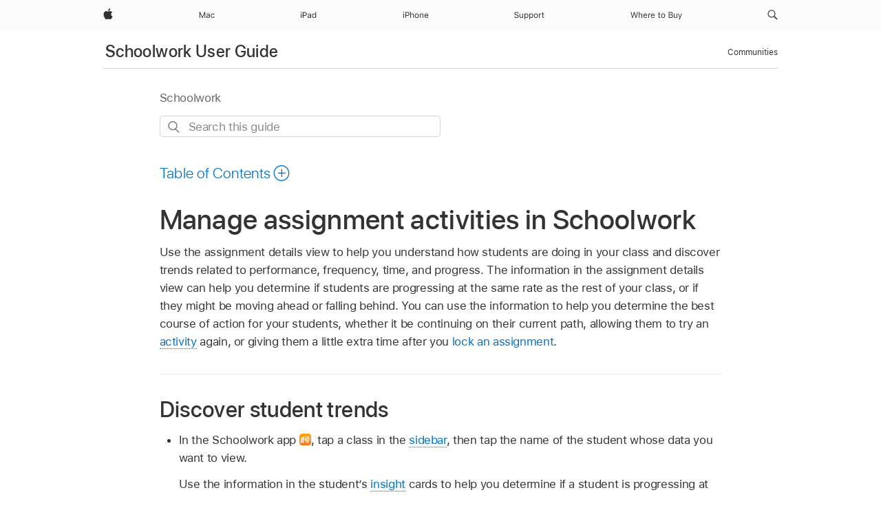

--- FILE ---
content_type: text/html;charset=utf-8
request_url: https://support.apple.com/en-me/guide/schoolwork-teacher/phxe931b6269/ios
body_size: 22108
content:

    
<!DOCTYPE html>
<html lang="en" prefix="og: http://ogp.me/ns#" dir=ltr>

<head>
	<meta name="viewport" content="width=device-width, initial-scale=1" />
	<meta http-equiv="content-type" content="text/html; charset=UTF-8" />
	<title lang="en">Manage assignment activities in Schoolwork - Apple Support (ME)</title>
	<link rel="dns-prefetch" href="https://www.apple.com/" />
	<link rel="preconnect" href="https://www.apple.com/" crossorigin />
	<link rel="canonical" href="https://support.apple.com/en-me/guide/schoolwork-teacher/phxe931b6269/ios" />
	<link rel="apple-touch-icon" href="/favicon.ico">
    <link rel="icon" type="image/png" href="/favicon.ico">
	
	
		<meta name="description" content="Manage activities in Schoolwork, understand how students are doing, and discover trends related to performance, frequency, time, and progress." />
		<meta property="og:url" content="https://support.apple.com/en-me/guide/schoolwork-teacher/phxe931b6269/ios" />
		<meta property="og:title" content="Manage assignment activities in Schoolwork" />
		<meta property="og:description" content="Manage activities in Schoolwork, understand how students are doing, and discover trends related to performance, frequency, time, and progress." />
		<meta property="og:site_name" content="Apple Support" />
		<meta property="og:locale" content="en_ME" />
		<meta property="og:type" content="article" />
		<meta name="ac-gn-search-field[locale]" content="en_ME" />
	

	
	
	
	
		<link rel="alternate" hreflang="en-ie" href="https://support.apple.com/en-ie/guide/schoolwork-teacher/phxe931b6269/ios">
	
		<link rel="alternate" hreflang="ar-kw" href="https://support.apple.com/ar-kw/guide/schoolwork-teacher/phxe931b6269/ios">
	
		<link rel="alternate" hreflang="en-il" href="https://support.apple.com/en-il/guide/schoolwork-teacher/phxe931b6269/ios">
	
		<link rel="alternate" hreflang="ms-my" href="https://support.apple.com/ms-my/guide/schoolwork-teacher/phxe931b6269/ios">
	
		<link rel="alternate" hreflang="en-in" href="https://support.apple.com/en-in/guide/schoolwork-teacher/phxe931b6269/ios">
	
		<link rel="alternate" hreflang="en-ae" href="https://support.apple.com/en-ae/guide/schoolwork-teacher/phxe931b6269/ios">
	
		<link rel="alternate" hreflang="en-za" href="https://support.apple.com/en-za/guide/schoolwork-teacher/phxe931b6269/ios">
	
		<link rel="alternate" hreflang="ta-in" href="https://support.apple.com/ta-in/guide/schoolwork-teacher/phxe931b6269/ios">
	
		<link rel="alternate" hreflang="no-no" href="https://support.apple.com/no-no/guide/schoolwork-teacher/phxe931b6269/ios">
	
		<link rel="alternate" hreflang="en-al" href="https://support.apple.com/en-al/guide/schoolwork-teacher/phxe931b6269/ios">
	
		<link rel="alternate" hreflang="en-is" href="https://support.apple.com/en-is/guide/schoolwork-teacher/phxe931b6269/ios">
	
		<link rel="alternate" hreflang="el-gr" href="https://support.apple.com/el-gr/guide/schoolwork-teacher/phxe931b6269/ios">
	
		<link rel="alternate" hreflang="en-am" href="https://support.apple.com/en-am/guide/schoolwork-teacher/phxe931b6269/ios">
	
		<link rel="alternate" hreflang="nl-nl" href="https://support.apple.com/nl-nl/guide/schoolwork-teacher/phxe931b6269/ios">
	
		<link rel="alternate" hreflang="en-au" href="https://support.apple.com/en-au/guide/schoolwork-teacher/phxe931b6269/ios">
	
		<link rel="alternate" hreflang="he-il" href="https://support.apple.com/he-il/guide/schoolwork-teacher/phxe931b6269/ios">
	
		<link rel="alternate" hreflang="en-az" href="https://support.apple.com/en-az/guide/schoolwork-teacher/phxe931b6269/ios">
	
		<link rel="alternate" hreflang="or-in" href="https://support.apple.com/or-in/guide/schoolwork-teacher/phxe931b6269/ios">
	
		<link rel="alternate" hreflang="hu-hu" href="https://support.apple.com/hu-hu/guide/schoolwork-teacher/phxe931b6269/ios">
	
		<link rel="alternate" hreflang="ml-in" href="https://support.apple.com/ml-in/guide/schoolwork-teacher/phxe931b6269/ios">
	
		<link rel="alternate" hreflang="en-jo" href="https://support.apple.com/en-jo/guide/schoolwork-teacher/phxe931b6269/ios">
	
		<link rel="alternate" hreflang="en-bh" href="https://support.apple.com/en-bh/guide/schoolwork-teacher/phxe931b6269/ios">
	
		<link rel="alternate" hreflang="es-cl" href="https://support.apple.com/es-cl/guide/schoolwork-teacher/phxe931b6269/ios">
	
		<link rel="alternate" hreflang="fr-sn" href="https://support.apple.com/fr-sn/guide/schoolwork-teacher/phxe931b6269/ios">
	
		<link rel="alternate" hreflang="fr-ca" href="https://support.apple.com/fr-ca/guide/schoolwork-teacher/phxe931b6269/ios">
	
		<link rel="alternate" hreflang="es-co" href="https://support.apple.com/es-co/guide/schoolwork-teacher/phxe931b6269/ios">
	
		<link rel="alternate" hreflang="pl-pl" href="https://support.apple.com/pl-pl/guide/schoolwork-teacher/phxe931b6269/ios">
	
		<link rel="alternate" hreflang="en-bn" href="https://support.apple.com/en-bn/guide/schoolwork-teacher/phxe931b6269/ios">
	
		<link rel="alternate" hreflang="pt-pt" href="https://support.apple.com/pt-pt/guide/schoolwork-teacher/phxe931b6269/ios">
	
		<link rel="alternate" hreflang="en-sa" href="https://support.apple.com/en-sa/guide/schoolwork-teacher/phxe931b6269/ios">
	
		<link rel="alternate" hreflang="fr-be" href="https://support.apple.com/fr-be/guide/schoolwork-teacher/phxe931b6269/ios">
	
		<link rel="alternate" hreflang="ar-eg" href="https://support.apple.com/ar-eg/guide/schoolwork-teacher/phxe931b6269/ios">
	
		<link rel="alternate" hreflang="en-bw" href="https://support.apple.com/en-bw/guide/schoolwork-teacher/phxe931b6269/ios">
	
		<link rel="alternate" hreflang="en-sg" href="https://support.apple.com/en-sg/guide/schoolwork-teacher/phxe931b6269/ios">
	
		<link rel="alternate" hreflang="en-by" href="https://support.apple.com/en-by/guide/schoolwork-teacher/phxe931b6269/ios">
	
		<link rel="alternate" hreflang="en-ke" href="https://support.apple.com/en-ke/guide/schoolwork-teacher/phxe931b6269/ios">
	
		<link rel="alternate" hreflang="hr-hr" href="https://support.apple.com/hr-hr/guide/schoolwork-teacher/phxe931b6269/ios">
	
		<link rel="alternate" hreflang="en-om" href="https://support.apple.com/en-om/guide/schoolwork-teacher/phxe931b6269/ios">
	
		<link rel="alternate" hreflang="en-ge" href="https://support.apple.com/en-ge/guide/schoolwork-teacher/phxe931b6269/ios">
	
		<link rel="alternate" hreflang="zh-mo" href="https://support.apple.com/zh-mo/guide/schoolwork-teacher/phxe931b6269/ios">
	
		<link rel="alternate" hreflang="de-at" href="https://support.apple.com/de-at/guide/schoolwork-teacher/phxe931b6269/ios">
	
		<link rel="alternate" hreflang="en-gu" href="https://support.apple.com/en-gu/guide/schoolwork-teacher/phxe931b6269/ios">
	
		<link rel="alternate" hreflang="en-gw" href="https://support.apple.com/en-gw/guide/schoolwork-teacher/phxe931b6269/ios">
	
		<link rel="alternate" hreflang="fr-gn" href="https://support.apple.com/fr-gn/guide/schoolwork-teacher/phxe931b6269/ios">
	
		<link rel="alternate" hreflang="fr-gq" href="https://support.apple.com/fr-gq/guide/schoolwork-teacher/phxe931b6269/ios">
	
		<link rel="alternate" hreflang="cs-cz" href="https://support.apple.com/cs-cz/guide/schoolwork-teacher/phxe931b6269/ios">
	
		<link rel="alternate" hreflang="en-ph" href="https://support.apple.com/en-ph/guide/schoolwork-teacher/phxe931b6269/ios">
	
		<link rel="alternate" hreflang="zh-tw" href="https://support.apple.com/zh-tw/guide/schoolwork-teacher/phxe931b6269/ios">
	
		<link rel="alternate" hreflang="en-hk" href="https://support.apple.com/en-hk/guide/schoolwork-teacher/phxe931b6269/ios">
	
		<link rel="alternate" hreflang="ko-kr" href="https://support.apple.com/ko-kr/guide/schoolwork-teacher/phxe931b6269/ios">
	
		<link rel="alternate" hreflang="sk-sk" href="https://support.apple.com/sk-sk/guide/schoolwork-teacher/phxe931b6269/ios">
	
		<link rel="alternate" hreflang="ru-ru" href="https://support.apple.com/ru-ru/guide/schoolwork-teacher/phxe931b6269/ios">
	
		<link rel="alternate" hreflang="ar-om" href="https://support.apple.com/ar-om/guide/schoolwork-teacher/phxe931b6269/ios">
	
		<link rel="alternate" hreflang="en-qa" href="https://support.apple.com/en-qa/guide/schoolwork-teacher/phxe931b6269/ios">
	
		<link rel="alternate" hreflang="sv-se" href="https://support.apple.com/sv-se/guide/schoolwork-teacher/phxe931b6269/ios">
	
		<link rel="alternate" hreflang="mr-in" href="https://support.apple.com/mr-in/guide/schoolwork-teacher/phxe931b6269/ios">
	
		<link rel="alternate" hreflang="da-dk" href="https://support.apple.com/da-dk/guide/schoolwork-teacher/phxe931b6269/ios">
	
		<link rel="alternate" hreflang="uk-ua" href="https://support.apple.com/uk-ua/guide/schoolwork-teacher/phxe931b6269/ios">
	
		<link rel="alternate" hreflang="en-us" href="https://support.apple.com/guide/schoolwork-teacher/phxe931b6269/ios">
	
		<link rel="alternate" hreflang="en-mk" href="https://support.apple.com/en-mk/guide/schoolwork-teacher/phxe931b6269/ios">
	
		<link rel="alternate" hreflang="en-mn" href="https://support.apple.com/en-mn/guide/schoolwork-teacher/phxe931b6269/ios">
	
		<link rel="alternate" hreflang="gu-in" href="https://support.apple.com/gu-in/guide/schoolwork-teacher/phxe931b6269/ios">
	
		<link rel="alternate" hreflang="en-eg" href="https://support.apple.com/en-eg/guide/schoolwork-teacher/phxe931b6269/ios">
	
		<link rel="alternate" hreflang="en-mo" href="https://support.apple.com/en-mo/guide/schoolwork-teacher/phxe931b6269/ios">
	
		<link rel="alternate" hreflang="en-uz" href="https://support.apple.com/en-uz/guide/schoolwork-teacher/phxe931b6269/ios">
	
		<link rel="alternate" hreflang="fr-ne" href="https://support.apple.com/fr-ne/guide/schoolwork-teacher/phxe931b6269/ios">
	
		<link rel="alternate" hreflang="en-mt" href="https://support.apple.com/en-mt/guide/schoolwork-teacher/phxe931b6269/ios">
	
		<link rel="alternate" hreflang="nl-be" href="https://support.apple.com/nl-be/guide/schoolwork-teacher/phxe931b6269/ios">
	
		<link rel="alternate" hreflang="zh-cn" href="https://support.apple.com/zh-cn/guide/schoolwork-teacher/phxe931b6269/ios">
	
		<link rel="alternate" hreflang="te-in" href="https://support.apple.com/te-in/guide/schoolwork-teacher/phxe931b6269/ios">
	
		<link rel="alternate" hreflang="en-mz" href="https://support.apple.com/en-mz/guide/schoolwork-teacher/phxe931b6269/ios">
	
		<link rel="alternate" hreflang="fr-ml" href="https://support.apple.com/fr-ml/guide/schoolwork-teacher/phxe931b6269/ios">
	
		<link rel="alternate" hreflang="en-my" href="https://support.apple.com/en-my/guide/schoolwork-teacher/phxe931b6269/ios">
	
		<link rel="alternate" hreflang="hi-in" href="https://support.apple.com/hi-in/guide/schoolwork-teacher/phxe931b6269/ios">
	
		<link rel="alternate" hreflang="fr-mu" href="https://support.apple.com/fr-mu/guide/schoolwork-teacher/phxe931b6269/ios">
	
		<link rel="alternate" hreflang="en-ng" href="https://support.apple.com/en-ng/guide/schoolwork-teacher/phxe931b6269/ios">
	
		<link rel="alternate" hreflang="el-cy" href="https://support.apple.com/el-cy/guide/schoolwork-teacher/phxe931b6269/ios">
	
		<link rel="alternate" hreflang="en-vn" href="https://support.apple.com/en-vn/guide/schoolwork-teacher/phxe931b6269/ios">
	
		<link rel="alternate" hreflang="ja-jp" href="https://support.apple.com/ja-jp/guide/schoolwork-teacher/phxe931b6269/ios">
	
		<link rel="alternate" hreflang="de-ch" href="https://support.apple.com/de-ch/guide/schoolwork-teacher/phxe931b6269/ios">
	
		<link rel="alternate" hreflang="ar-qa" href="https://support.apple.com/ar-qa/guide/schoolwork-teacher/phxe931b6269/ios">
	
		<link rel="alternate" hreflang="en-nz" href="https://support.apple.com/en-nz/guide/schoolwork-teacher/phxe931b6269/ios">
	
		<link rel="alternate" hreflang="ro-ro" href="https://support.apple.com/ro-ro/guide/schoolwork-teacher/phxe931b6269/ios">
	
		<link rel="alternate" hreflang="it-ch" href="https://support.apple.com/it-ch/guide/schoolwork-teacher/phxe931b6269/ios">
	
		<link rel="alternate" hreflang="tr-tr" href="https://support.apple.com/tr-tr/guide/schoolwork-teacher/phxe931b6269/ios">
	
		<link rel="alternate" hreflang="fr-fr" href="https://support.apple.com/fr-fr/guide/schoolwork-teacher/phxe931b6269/ios">
	
		<link rel="alternate" hreflang="vi-vn" href="https://support.apple.com/vi-vn/guide/schoolwork-teacher/phxe931b6269/ios">
	
		<link rel="alternate" hreflang="en-gb" href="https://support.apple.com/en-gb/guide/schoolwork-teacher/phxe931b6269/ios">
	
		<link rel="alternate" hreflang="fi-fi" href="https://support.apple.com/fi-fi/guide/schoolwork-teacher/phxe931b6269/ios">
	
		<link rel="alternate" hreflang="en-kg" href="https://support.apple.com/en-kg/guide/schoolwork-teacher/phxe931b6269/ios">
	
		<link rel="alternate" hreflang="en-ca" href="https://support.apple.com/en-ca/guide/schoolwork-teacher/phxe931b6269/ios">
	
		<link rel="alternate" hreflang="fr-tn" href="https://support.apple.com/fr-tn/guide/schoolwork-teacher/phxe931b6269/ios">
	
		<link rel="alternate" hreflang="ar-ae" href="https://support.apple.com/ar-ae/guide/schoolwork-teacher/phxe931b6269/ios">
	
		<link rel="alternate" hreflang="bn-in" href="https://support.apple.com/bn-in/guide/schoolwork-teacher/phxe931b6269/ios">
	
		<link rel="alternate" hreflang="en-kw" href="https://support.apple.com/en-kw/guide/schoolwork-teacher/phxe931b6269/ios">
	
		<link rel="alternate" hreflang="en-kz" href="https://support.apple.com/en-kz/guide/schoolwork-teacher/phxe931b6269/ios">
	
		<link rel="alternate" hreflang="fr-cf" href="https://support.apple.com/fr-cf/guide/schoolwork-teacher/phxe931b6269/ios">
	
		<link rel="alternate" hreflang="fr-ci" href="https://support.apple.com/fr-ci/guide/schoolwork-teacher/phxe931b6269/ios">
	
		<link rel="alternate" hreflang="pa-in" href="https://support.apple.com/pa-in/guide/schoolwork-teacher/phxe931b6269/ios">
	
		<link rel="alternate" hreflang="fr-ch" href="https://support.apple.com/fr-ch/guide/schoolwork-teacher/phxe931b6269/ios">
	
		<link rel="alternate" hreflang="es-us" href="https://support.apple.com/es-us/guide/schoolwork-teacher/phxe931b6269/ios">
	
		<link rel="alternate" hreflang="kn-in" href="https://support.apple.com/kn-in/guide/schoolwork-teacher/phxe931b6269/ios">
	
		<link rel="alternate" hreflang="fr-cm" href="https://support.apple.com/fr-cm/guide/schoolwork-teacher/phxe931b6269/ios">
	
		<link rel="alternate" hreflang="en-lb" href="https://support.apple.com/en-lb/guide/schoolwork-teacher/phxe931b6269/ios">
	
		<link rel="alternate" hreflang="en-tj" href="https://support.apple.com/en-tj/guide/schoolwork-teacher/phxe931b6269/ios">
	
		<link rel="alternate" hreflang="en-tm" href="https://support.apple.com/en-tm/guide/schoolwork-teacher/phxe931b6269/ios">
	
		<link rel="alternate" hreflang="ar-sa" href="https://support.apple.com/ar-sa/guide/schoolwork-teacher/phxe931b6269/ios">
	
		<link rel="alternate" hreflang="ca-es" href="https://support.apple.com/ca-es/guide/schoolwork-teacher/phxe931b6269/ios">
	
		<link rel="alternate" hreflang="de-de" href="https://support.apple.com/de-de/guide/schoolwork-teacher/phxe931b6269/ios">
	
		<link rel="alternate" hreflang="en-lk" href="https://support.apple.com/en-lk/guide/schoolwork-teacher/phxe931b6269/ios">
	
		<link rel="alternate" hreflang="fr-ma" href="https://support.apple.com/fr-ma/guide/schoolwork-teacher/phxe931b6269/ios">
	
		<link rel="alternate" hreflang="zh-hk" href="https://support.apple.com/zh-hk/guide/schoolwork-teacher/phxe931b6269/ios">
	
		<link rel="alternate" hreflang="pt-br" href="https://support.apple.com/pt-br/guide/schoolwork-teacher/phxe931b6269/ios">
	
		<link rel="alternate" hreflang="de-li" href="https://support.apple.com/de-li/guide/schoolwork-teacher/phxe931b6269/ios">
	
		<link rel="alternate" hreflang="es-es" href="https://support.apple.com/es-es/guide/schoolwork-teacher/phxe931b6269/ios">
	
		<link rel="alternate" hreflang="ar-bh" href="https://support.apple.com/ar-bh/guide/schoolwork-teacher/phxe931b6269/ios">
	
		<link rel="alternate" hreflang="fr-mg" href="https://support.apple.com/fr-mg/guide/schoolwork-teacher/phxe931b6269/ios">
	
		<link rel="alternate" hreflang="ar-jo" href="https://support.apple.com/ar-jo/guide/schoolwork-teacher/phxe931b6269/ios">
	
		<link rel="alternate" hreflang="es-mx" href="https://support.apple.com/es-mx/guide/schoolwork-teacher/phxe931b6269/ios">
	
		<link rel="alternate" hreflang="it-it" href="https://support.apple.com/it-it/guide/schoolwork-teacher/phxe931b6269/ios">
	
		<link rel="alternate" hreflang="ur-in" href="https://support.apple.com/ur-in/guide/schoolwork-teacher/phxe931b6269/ios">
	
		<link rel="alternate" hreflang="id-id" href="https://support.apple.com/id-id/guide/schoolwork-teacher/phxe931b6269/ios">
	
		<link rel="alternate" hreflang="de-lu" href="https://support.apple.com/de-lu/guide/schoolwork-teacher/phxe931b6269/ios">
	
		<link rel="alternate" hreflang="en-md" href="https://support.apple.com/en-md/guide/schoolwork-teacher/phxe931b6269/ios">
	
		<link rel="alternate" hreflang="fr-lu" href="https://support.apple.com/fr-lu/guide/schoolwork-teacher/phxe931b6269/ios">
	
		<link rel="alternate" hreflang="en-me" href="https://support.apple.com/en-me/guide/schoolwork-teacher/phxe931b6269/ios">
	
		<link rel="alternate" hreflang="th-th" href="https://support.apple.com/th-th/guide/schoolwork-teacher/phxe931b6269/ios">
	

		<link rel="preload" as="style" href="/clientside/build/apd-sasskit.built.css" onload="this.onload=null;this.rel='stylesheet'">
		<noscript>
			<link rel="stylesheet" href="/clientside/build/apd-sasskit.built.css" type="text/css" />
		</noscript>

		
			<link rel="preload" as="style" href="/clientside/build/app-apd.css" onload="this.onload=null;this.rel='stylesheet'">
			<noscript>
				<link rel="stylesheet" href="/clientside/build/app-apd.css" type="text/css" />
			</noscript>
    	

	
    <link rel="preload" as="style"
        href="//www.apple.com/wss/fonts?families=SF+Pro,v1:200,300,400,500,600|SF+Pro+Icons,v1"
        onload="this.onload=null;this.rel='stylesheet'">
    <noscript>
        <link rel="stylesheet" href="//www.apple.com/wss/fonts?families=SF+Pro,v1:200,300,400,500,600|SF+Pro+Icons,v1" type="text/css" />
    </noscript>


	<script>
 
    var _applemd = {
        page: {
            
            site_section: "kb",
            
            content_type: "bk",
            info_type: "",
            topics: "",
            in_house: "",
            locale: "en-me",
            
                content_template: "topic",
            
            friendly_content: {
                title: `Schoolwork User Guide`,
                publish_date: "09222025",
                
                    topic_id:   "PHXE931B6269",
                    article_id        :   "BK_86FE9076A9067E2EB0755B9CEB46C1EA_PHXE931B6269",
                    product_version   :   "schoolwork-teacher, 1",
                    os_version        :   "Schoolwork, 1.0",
                    article_version   :   "1"
                
            },
            
            
        },
        
            product: "schoolwork-teacher"
        
    };
    const isMobilePlayer = /iPhone|iPod|Android/i.test(navigator.userAgent);
    

</script>

	
	<script>
		var data = {	
			showHelpFulfeedBack: true,
			id: "BK_86FE9076A9067E2EB0755B9CEB46C1EA_PHXE931B6269",
			locale: "en_US",
			podCookie: "me~en",
			source : "",
			isSecureEnv: false,
			dtmPageSource: "topic",
			domain: "support.apple.com",
			isNeighborJsEnabled: true,
            dtmPageName: "acs.pageload"
		}
		window.appState = JSON.stringify(data);
	</script>
	 
		<script src="/clientside/build/nn.js" type="text/javascript" charset="utf-8"></script>
<script>
    
     var neighborInitData = {
        appDataSchemaVersion: '1.0.0',
        webVitalDataThrottlingPercentage: 100,
        reportThrottledWebVitalDataTypes: ['system:dom-content-loaded', 'system:load', 'system:unfocus', 'system:focus', 'system:unload', 'system:page-hide', 'system:visibility-change-visible', 'system:visibility-change-hidden', 'system:event', 'app:load', 'app:unload', 'app:event'],
        trackMarcomSearch: true,
        trackSurvey: true,
        
        endpoint: 'https://supportmetrics.apple.com/content/services/stats'
    }
</script>

	



</head>


	<body dir="ltr" data-istaskopen="true" lang="en" class="ac-gn-current-support no-js AppleTopic apd-topic" data-designversion="2" itemscope
		itemtype="https://schema.org/TechArticle">

    
	
		





		 <meta name="globalnav-store-key" content="S2A49YFKJF2JAT22K" />
<meta name="globalnav-search-field[name]" content="q" />
<meta name="globalnav-search-field[action]" content="https://support.apple.com/kb/index" />
<meta name="globalnav-search-field[src]" content="globalnav_support" />
<meta name="globalnav-search-field[type]" content="organic" />
<meta name="globalnav-search-field[page]" content="search" />
<meta name="globalnav-search-field[locale]" content="en_ME" />
<meta name="globalnav-search-field[placeholder]" content="Search Support" />
<link
  rel="stylesheet"
  type="text/css"
  href="https://www.apple.com/api-www/global-elements/global-header/v1/assets/globalheader.css"
/>
<div id="globalheader" class="globalnav-scrim globalheader-light"><aside id="globalmessage-segment" lang="en-ME" dir="ltr" class="globalmessage-segment"><ul data-strings="{}" class="globalmessage-segment-content"></ul></aside><nav id="globalnav" lang="en-ME" dir="ltr" aria-label="Global" data-analytics-element-engagement-start="globalnav:onFlyoutOpen" data-analytics-element-engagement-end="globalnav:onFlyoutClose" data-analytics-activitymap-region-id="global nav" data-analytics-region="global nav" class="globalnav no-js   "><div class="globalnav-content"><div class="globalnav-item globalnav-menuback"><button aria-label="Main menu" class="globalnav-menuback-button"><span class="globalnav-chevron-icon"><svg height="48" viewBox="0 0 9 48" width="9" xmlns="http://www.w3.org/2000/svg"><path d="m1.5618 24.0621 6.5581-6.4238c.2368-.2319.2407-.6118.0088-.8486-.2324-.2373-.6123-.2407-.8486-.0088l-7 6.8569c-.1157.1138-.1807.2695-.1802.4316.001.1621.0674.3174.1846.4297l7 6.7241c.1162.1118.2661.1675.4155.1675.1577 0 .3149-.062.4326-.1846.2295-.2388.2222-.6187-.0171-.8481z"></path></svg></span></button></div><ul id="globalnav-list" class="globalnav-list"><li data-analytics-element-engagement="globalnav hover - apple" class="
				globalnav-item
				globalnav-item-apple
				
				
			"><a href="https://www.apple.com/me/" data-globalnav-item-name="apple" data-analytics-title="apple home" aria-label="Apple" class="globalnav-link globalnav-link-apple"><span class="globalnav-image-regular globalnav-link-image"><svg height="44" viewBox="0 0 14 44" width="14" xmlns="http://www.w3.org/2000/svg"><path d="m13.0729 17.6825a3.61 3.61 0 0 0 -1.7248 3.0365 3.5132 3.5132 0 0 0 2.1379 3.2223 8.394 8.394 0 0 1 -1.0948 2.2618c-.6816.9812-1.3943 1.9623-2.4787 1.9623s-1.3633-.63-2.613-.63c-1.2187 0-1.6525.6507-2.644.6507s-1.6834-.9089-2.4787-2.0243a9.7842 9.7842 0 0 1 -1.6628-5.2776c0-3.0984 2.014-4.7405 3.9969-4.7405 1.0535 0 1.9314.6919 2.5924.6919.63 0 1.6112-.7333 2.8092-.7333a3.7579 3.7579 0 0 1 3.1604 1.5802zm-3.7284-2.8918a3.5615 3.5615 0 0 0 .8469-2.22 1.5353 1.5353 0 0 0 -.031-.32 3.5686 3.5686 0 0 0 -2.3445 1.2084 3.4629 3.4629 0 0 0 -.8779 2.1585 1.419 1.419 0 0 0 .031.2892 1.19 1.19 0 0 0 .2169.0207 3.0935 3.0935 0 0 0 2.1586-1.1368z"></path></svg></span><span class="globalnav-image-compact globalnav-link-image"><svg height="48" viewBox="0 0 17 48" width="17" xmlns="http://www.w3.org/2000/svg"><path d="m15.5752 19.0792a4.2055 4.2055 0 0 0 -2.01 3.5376 4.0931 4.0931 0 0 0 2.4908 3.7542 9.7779 9.7779 0 0 1 -1.2755 2.6351c-.7941 1.1431-1.6244 2.2862-2.8878 2.2862s-1.5883-.734-3.0443-.734c-1.42 0-1.9252.7581-3.08.7581s-1.9611-1.0589-2.8876-2.3584a11.3987 11.3987 0 0 1 -1.9373-6.1487c0-3.61 2.3464-5.523 4.6566-5.523 1.2274 0 2.25.8062 3.02.8062.734 0 1.8771-.8543 3.2729-.8543a4.3778 4.3778 0 0 1 3.6822 1.841zm-6.8586-2.0456a1.3865 1.3865 0 0 1 -.2527-.024 1.6557 1.6557 0 0 1 -.0361-.337 4.0341 4.0341 0 0 1 1.0228-2.5148 4.1571 4.1571 0 0 1 2.7314-1.4078 1.7815 1.7815 0 0 1 .0361.373 4.1487 4.1487 0 0 1 -.9867 2.587 3.6039 3.6039 0 0 1 -2.5148 1.3236z"></path></svg></span><span class="globalnav-link-text">Apple</span></a></li><li data-topnav-flyout-item="menu" data-topnav-flyout-label="Menu" role="none" class="globalnav-item globalnav-menu"><div data-topnav-flyout="menu" class="globalnav-flyout"><div class="globalnav-menu-list"><div data-analytics-element-engagement="globalnav hover - mac" class="
				globalnav-item
				globalnav-item-mac
				globalnav-item-menu
				
			"><ul role="none" class="globalnav-submenu-trigger-group"><li class="globalnav-submenu-trigger-item"><a href="https://www.apple.com/me/mac/" data-globalnav-item-name="mac" data-topnav-flyout-trigger-compact="true" data-analytics-title="mac" data-analytics-element-engagement="hover - mac" aria-label="Mac" class="globalnav-link globalnav-submenu-trigger-link globalnav-link-mac"><span class="globalnav-link-text-container"><span class="globalnav-image-regular globalnav-link-image"><svg height="44" viewBox="0 0 23 44" width="23" xmlns="http://www.w3.org/2000/svg"><path d="m8.1558 25.9987v-6.457h-.0703l-2.666 6.457h-.8907l-2.666-6.457h-.0703v6.457h-.9844v-8.4551h1.2246l2.8945 7.0547h.0938l2.8945-7.0547h1.2246v8.4551zm2.5166-1.7696c0-1.1309.832-1.7812 2.3027-1.8691l1.8223-.1113v-.5742c0-.7793-.4863-1.207-1.4297-1.207-.7559 0-1.2832.2871-1.4238.7852h-1.0195c.1348-1.0137 1.1309-1.6816 2.4785-1.6816 1.541 0 2.4023.791 2.4023 2.1035v4.3242h-.9609v-.9318h-.0938c-.4102.6738-1.1016 1.043-1.9453 1.043-1.2246 0-2.1328-.7266-2.1328-1.8809zm4.125-.5859v-.5801l-1.6992.1113c-.9609.0645-1.3828.3984-1.3828 1.0312 0 .6445.5449 1.0195 1.2773 1.0195 1.0371.0001 1.8047-.6796 1.8047-1.5819zm6.958-2.0273c-.1641-.627-.7207-1.1367-1.6289-1.1367-1.1367 0-1.8516.9082-1.8516 2.3379 0 1.459.7266 2.3848 1.8516 2.3848.8496 0 1.4414-.3926 1.6289-1.1074h1.0195c-.1816 1.1602-1.125 2.0156-2.6426 2.0156-1.7695 0-2.9004-1.2832-2.9004-3.293 0-1.9688 1.125-3.2461 2.8945-3.2461 1.5352 0 2.4727.9199 2.6484 2.0449z"></path></svg></span><span class="globalnav-link-text">Mac</span></span></a></li></ul></div><div data-analytics-element-engagement="globalnav hover - ipad" class="
				globalnav-item
				globalnav-item-ipad
				globalnav-item-menu
				
			"><ul role="none" class="globalnav-submenu-trigger-group"><li class="globalnav-submenu-trigger-item"><a href="https://www.apple.com/me/ipad/" data-globalnav-item-name="ipad" data-topnav-flyout-trigger-compact="true" data-analytics-title="ipad" data-analytics-element-engagement="hover - ipad" aria-label="iPad" class="globalnav-link globalnav-submenu-trigger-link globalnav-link-ipad"><span class="globalnav-link-text-container"><span class="globalnav-image-regular globalnav-link-image"><svg height="44" viewBox="0 0 24 44" width="24" xmlns="http://www.w3.org/2000/svg"><path d="m14.9575 23.7002c0 .902-.768 1.582-1.805 1.582-.732 0-1.277-.375-1.277-1.02 0-.632.422-.966 1.383-1.031l1.699-.111zm-1.395-4.072c-1.347 0-2.343.668-2.478 1.681h1.019c.141-.498.668-.785 1.424-.785.944 0 1.43.428 1.43 1.207v.574l-1.822.112c-1.471.088-2.303.738-2.303 1.869 0 1.154.908 1.881 2.133 1.881.844 0 1.535-.369 1.945-1.043h.094v.931h.961v-4.324c0-1.312-.862-2.103-2.403-2.103zm6.769 5.575c-1.155 0-1.846-.885-1.846-2.361 0-1.471.697-2.362 1.846-2.362 1.142 0 1.857.914 1.857 2.362 0 1.459-.709 2.361-1.857 2.361zm1.834-8.027v3.503h-.088c-.358-.691-1.102-1.107-1.981-1.107-1.605 0-2.654 1.289-2.654 3.27 0 1.986 1.037 3.269 2.654 3.269.873 0 1.623-.416 2.022-1.119h.093v1.008h.961v-8.824zm-15.394 4.869h-1.863v-3.563h1.863c1.225 0 1.899.639 1.899 1.799 0 1.119-.697 1.764-1.899 1.764zm.276-4.5h-3.194v8.455h1.055v-3.018h2.127c1.588 0 2.719-1.119 2.719-2.701 0-1.611-1.108-2.736-2.707-2.736zm-6.064 8.454h1.008v-6.316h-1.008zm-.199-8.237c0-.387.316-.704.703-.704s.703.317.703.704c0 .386-.316.703-.703.703s-.703-.317-.703-.703z"></path></svg></span><span class="globalnav-link-text">iPad</span></span></a></li></ul></div><div data-analytics-element-engagement="globalnav hover - iphone" class="
				globalnav-item
				globalnav-item-iphone
				globalnav-item-menu
				
			"><ul role="none" class="globalnav-submenu-trigger-group"><li class="globalnav-submenu-trigger-item"><a href="https://www.apple.com/me/iphone/" data-globalnav-item-name="iphone" data-topnav-flyout-trigger-compact="true" data-analytics-title="iphone" data-analytics-element-engagement="hover - iphone" aria-label="iPhone" class="globalnav-link globalnav-submenu-trigger-link globalnav-link-iphone"><span class="globalnav-link-text-container"><span class="globalnav-image-regular globalnav-link-image"><svg height="44" viewBox="0 0 38 44" width="38" xmlns="http://www.w3.org/2000/svg"><path d="m32.7129 22.3203h3.48c-.023-1.119-.691-1.857-1.693-1.857-1.008 0-1.711.738-1.787 1.857zm4.459 2.045c-.293 1.078-1.277 1.746-2.66 1.746-1.752 0-2.848-1.266-2.848-3.264 0-1.986 1.113-3.275 2.848-3.275 1.705 0 2.742 1.213 2.742 3.176v.386h-4.541v.047c.053 1.248.75 2.039 1.822 2.039.815 0 1.366-.298 1.629-.855zm-12.282-4.682h.961v.996h.094c.316-.697.932-1.107 1.898-1.107 1.418 0 2.209.838 2.209 2.338v4.09h-1.007v-3.844c0-1.137-.481-1.676-1.489-1.676s-1.658.674-1.658 1.781v3.739h-1.008zm-2.499 3.158c0-1.5-.674-2.361-1.869-2.361-1.196 0-1.87.861-1.87 2.361 0 1.495.674 2.362 1.87 2.362 1.195 0 1.869-.867 1.869-2.362zm-4.782 0c0-2.033 1.114-3.269 2.913-3.269 1.798 0 2.912 1.236 2.912 3.269 0 2.028-1.114 3.27-2.912 3.27-1.799 0-2.913-1.242-2.913-3.27zm-6.636-5.666h1.008v3.504h.093c.317-.697.979-1.107 1.946-1.107 1.336 0 2.179.855 2.179 2.338v4.09h-1.007v-3.844c0-1.119-.504-1.676-1.459-1.676-1.131 0-1.752.715-1.752 1.781v3.739h-1.008zm-6.015 4.87h1.863c1.202 0 1.899-.645 1.899-1.764 0-1.16-.674-1.799-1.899-1.799h-1.863zm2.139-4.5c1.599 0 2.707 1.125 2.707 2.736 0 1.582-1.131 2.701-2.719 2.701h-2.127v3.018h-1.055v-8.455zm-6.114 8.454h1.008v-6.316h-1.008zm-.2-8.238c0-.386.317-.703.703-.703.387 0 .704.317.704.703 0 .387-.317.704-.704.704-.386 0-.703-.317-.703-.704z"></path></svg></span><span class="globalnav-link-text">iPhone</span></span></a></li></ul></div><div data-analytics-element-engagement="globalnav hover - support" class="
				globalnav-item
				globalnav-item-support
				globalnav-item-menu
				
			"><ul role="none" class="globalnav-submenu-trigger-group"><li class="globalnav-submenu-trigger-item"><a href="https://support.apple.com/en-me/?cid=gn-ols-home-hp-tab" data-globalnav-item-name="support" data-topnav-flyout-trigger-compact="true" data-analytics-title="support" data-analytics-element-engagement="hover - support" data-analytics-exit-link="true" aria-label="Support" class="globalnav-link globalnav-submenu-trigger-link globalnav-link-support"><span class="globalnav-link-text-container"><span class="globalnav-image-regular globalnav-link-image"><svg height="44" viewBox="0 0 44 44" width="44" xmlns="http://www.w3.org/2000/svg"><path d="m42.1206 18.0337v1.635h1.406v.844h-1.406v3.574c0 .744.281 1.06.937 1.06.182 0 .282-.006.469-.023v.849c-.199.036-.392.059-.592.059-1.3 0-1.822-.48-1.822-1.687v-3.832h-1.019v-.844h1.019v-1.635zm-6.131 1.635h.961v.937h.093c.188-.615.914-1.049 1.752-1.049.164 0 .375.012.504.03v1.008c-.082-.024-.445-.059-.644-.059-.961 0-1.659.644-1.659 1.535v3.914h-1.007zm-2.463 3.158c0-1.5-.674-2.361-1.869-2.361s-1.869.861-1.869 2.361c0 1.494.674 2.361 1.869 2.361s1.869-.867 1.869-2.361zm-4.781 0c0-2.033 1.113-3.27 2.912-3.27s2.912 1.237 2.912 3.27c0 2.027-1.113 3.27-2.912 3.27s-2.912-1.243-2.912-3.27zm-2.108 0c0-1.477-.692-2.361-1.846-2.361-1.143 0-1.863.908-1.863 2.361 0 1.447.72 2.361 1.857 2.361 1.16 0 1.852-.884 1.852-2.361zm1.043 0c0 1.975-1.049 3.27-2.655 3.27-.902 0-1.629-.393-1.974-1.061h-.094v3.059h-1.008v-8.426h.961v1.054h.094c.404-.726 1.16-1.166 2.021-1.166 1.612 0 2.655 1.284 2.655 3.27zm-8.048 0c0-1.477-.691-2.361-1.845-2.361-1.143 0-1.864.908-1.864 2.361 0 1.447.721 2.361 1.858 2.361 1.16 0 1.851-.884 1.851-2.361zm1.043 0c0 1.975-1.049 3.27-2.654 3.27-.902 0-1.629-.393-1.975-1.061h-.093v3.059h-1.008v-8.426h.961v1.054h.093c.405-.726 1.161-1.166 2.022-1.166 1.611 0 2.654 1.284 2.654 3.27zm-7.645 3.158h-.961v-.99h-.094c-.316.703-.99 1.102-1.957 1.102-1.418 0-2.156-.844-2.156-2.338v-4.09h1.008v3.844c0 1.136.422 1.664 1.43 1.664 1.113 0 1.722-.663 1.722-1.77v-3.738h1.008zm-11.69-2.209c.129.885.972 1.447 2.174 1.447 1.136 0 1.974-.615 1.974-1.453 0-.72-.527-1.177-1.693-1.47l-1.084-.282c-1.529-.386-2.192-1.078-2.192-2.279 0-1.435 1.202-2.408 2.989-2.408 1.634 0 2.853.973 2.941 2.338h-1.06c-.147-.867-.862-1.383-1.916-1.383-1.125 0-1.87.562-1.87 1.418 0 .662.463 1.043 1.629 1.342l.885.234c1.752.44 2.455 1.119 2.455 2.361 0 1.553-1.224 2.543-3.158 2.543-1.793 0-3.029-.949-3.141-2.408z"></path></svg></span><span class="globalnav-link-text">Support</span></span></a></li></ul></div><div data-analytics-element-engagement="globalnav hover - where-to-buy" class="
				globalnav-item
				globalnav-item-where-to-buy
				globalnav-item-menu
				
			"><ul role="none" class="globalnav-submenu-trigger-group"><li class="globalnav-submenu-trigger-item"><a href="https://www.apple.com/me/buy/" data-globalnav-item-name="where-to-buy" data-topnav-flyout-trigger-compact="true" data-analytics-title="where to buy" data-analytics-element-engagement="hover - where to buy" aria-label="Where to Buy" class="globalnav-link globalnav-submenu-trigger-link globalnav-link-where-to-buy"><span class="globalnav-link-text-container"><span class="globalnav-image-regular globalnav-link-image"><svg height="44" viewBox="0 0 75 44" width="75" xmlns="http://www.w3.org/2000/svg"><path d="m69.7295 28.2349v-.861c.123.023.281.029.422.029.58 0 .896-.275 1.16-1.037l.117-.375-2.338-6.322h1.09l1.735 5.197h.093l1.729-5.197h1.072l-2.467 6.703c-.539 1.465-1.043 1.898-2.162 1.898-.135 0-.31-.012-.451-.035zm-1.646-2.25h-.96v-.99h-.094c-.317.703-.99 1.101-1.957 1.101-1.418 0-2.156-.843-2.156-2.338v-4.089h1.007v3.843c0 1.137.422 1.664 1.43 1.664 1.113 0 1.723-.662 1.723-1.769v-3.738h1.007zm-9.378-.932c1.272 0 1.94-.515 1.94-1.494 0-.978-.692-1.476-2.04-1.476h-1.986v2.97zm-2.086-3.879h1.688c1.277 0 1.927-.457 1.927-1.353 0-.861-.609-1.359-1.658-1.359h-1.957zm-1.055 4.811v-8.455h3.235c1.553 0 2.502.814 2.502 2.109 0 .879-.645 1.676-1.459 1.823v.093c1.154.147 1.887.938 1.887 2.057 0 1.488-1.067 2.373-2.866 2.373zm-6.195-3.158c0-1.5-.674-2.362-1.869-2.362-1.196 0-1.87.862-1.87 2.362 0 1.494.674 2.361 1.87 2.361 1.195 0 1.869-.867 1.869-2.361zm-4.782 0c0-2.033 1.114-3.27 2.913-3.27 1.798 0 2.912 1.237 2.912 3.27 0 2.027-1.114 3.269-2.912 3.269-1.799 0-2.913-1.242-2.913-3.269zm-2.615-4.793v1.635h1.406v.843h-1.406v3.575c0 .744.281 1.06.937 1.06.182 0 .281-.006.469-.023v.849c-.199.035-.393.059-.592.059-1.301 0-1.822-.481-1.822-1.688v-3.832h-1.02v-.843h1.02v-1.635zm-11.219 4.271h3.481c-.024-1.119-.692-1.857-1.693-1.857-1.008 0-1.711.738-1.788 1.857zm4.459 2.045c-.293 1.078-1.277 1.746-2.66 1.746-1.752 0-2.847-1.265-2.847-3.263 0-1.987 1.113-3.276 2.847-3.276 1.705 0 2.742 1.213 2.742 3.176v.387h-4.541v.047c.053 1.248.75 2.039 1.823 2.039.814 0 1.365-.299 1.629-.856zm-9.337-4.681h.961v.937h.094c.188-.615.914-1.049 1.752-1.049.164 0 .375.012.504.03v1.007c-.082-.023-.445-.058-.645-.058-.96 0-1.658.644-1.658 1.535v3.914h-1.008zm-6.122 2.636h3.481c-.024-1.119-.692-1.857-1.693-1.857-1.008 0-1.711.738-1.788 1.857zm4.459 2.045c-.293 1.078-1.277 1.746-2.66 1.746-1.752 0-2.847-1.265-2.847-3.263 0-1.987 1.113-3.276 2.847-3.276 1.705 0 2.742 1.213 2.742 3.176v.387h-4.541v.047c.053 1.248.75 2.039 1.823 2.039.814 0 1.365-.299 1.629-.856zm-12.332-7.189h1.008v3.504h.093c.317-.698.979-1.108 1.946-1.108 1.336 0 2.179.856 2.179 2.338v4.09h-1.007v-3.844c0-1.119-.504-1.676-1.459-1.676-1.131 0-1.752.715-1.752 1.782v3.738h-1.008zm-8.361 8.824h-.996l-2.303-8.455h1.102l1.681 6.873h.071l1.892-6.873h1.067l1.892 6.873h.071l1.681-6.873h1.102l-2.303 8.455h-.996l-1.945-6.674h-.071z"></path></svg></span><span class="globalnav-link-text">Where to Buy</span></span></a></li></ul></div></div></div></li><li data-topnav-flyout-label="Search apple.com" data-analytics-title="open - search field" class="globalnav-item globalnav-search"><a role="button" id="globalnav-menubutton-link-search" href="https://support.apple.com/kb/index?page=search&locale=en_ME" data-topnav-flyout-trigger-regular="true" data-topnav-flyout-trigger-compact="true" aria-label="Search apple.com" data-analytics-title="open - search field" class="globalnav-link globalnav-link-search"><span class="globalnav-image-regular"><svg xmlns="http://www.w3.org/2000/svg" width="15px" height="44px" viewBox="0 0 15 44">
<path d="M14.298,27.202l-3.87-3.87c0.701-0.929,1.122-2.081,1.122-3.332c0-3.06-2.489-5.55-5.55-5.55c-3.06,0-5.55,2.49-5.55,5.55 c0,3.061,2.49,5.55,5.55,5.55c1.251,0,2.403-0.421,3.332-1.122l3.87,3.87c0.151,0.151,0.35,0.228,0.548,0.228 s0.396-0.076,0.548-0.228C14.601,27.995,14.601,27.505,14.298,27.202z M1.55,20c0-2.454,1.997-4.45,4.45-4.45 c2.454,0,4.45,1.997,4.45,4.45S8.454,24.45,6,24.45C3.546,24.45,1.55,22.454,1.55,20z"></path>
</svg>
</span><span class="globalnav-image-compact"><svg height="48" viewBox="0 0 17 48" width="17" xmlns="http://www.w3.org/2000/svg"><path d="m16.2294 29.9556-4.1755-4.0821a6.4711 6.4711 0 1 0 -1.2839 1.2625l4.2005 4.1066a.9.9 0 1 0 1.2588-1.287zm-14.5294-8.0017a5.2455 5.2455 0 1 1 5.2455 5.2527 5.2549 5.2549 0 0 1 -5.2455-5.2527z"></path></svg></span></a><div id="globalnav-submenu-search" aria-labelledby="globalnav-menubutton-link-search" class="globalnav-flyout globalnav-submenu"><div class="globalnav-flyout-scroll-container"><div class="globalnav-flyout-content globalnav-submenu-content"><form action="https://support.apple.com/kb/index" method="get" class="globalnav-searchfield"><div class="globalnav-searchfield-wrapper"><input placeholder="Search apple.com" aria-label="Search apple.com" autocorrect="off" autocapitalize="off" autocomplete="off" spellcheck="false" class="globalnav-searchfield-input" name="q"><input id="globalnav-searchfield-src" type="hidden" name="src" value><input type="hidden" name="type" value><input type="hidden" name="page" value><input type="hidden" name="locale" value><button aria-label="Clear search" tabindex="-1" type="button" class="globalnav-searchfield-reset"><span class="globalnav-image-regular"><svg height="14" viewBox="0 0 14 14" width="14" xmlns="http://www.w3.org/2000/svg"><path d="m7 .0339a6.9661 6.9661 0 1 0 6.9661 6.9661 6.9661 6.9661 0 0 0 -6.9661-6.9661zm2.798 8.9867a.55.55 0 0 1 -.778.7774l-2.02-2.02-2.02 2.02a.55.55 0 0 1 -.7784-.7774l2.0206-2.0206-2.0204-2.02a.55.55 0 0 1 .7782-.7778l2.02 2.02 2.02-2.02a.55.55 0 0 1 .778.7778l-2.0203 2.02z"></path></svg></span><span class="globalnav-image-compact"><svg height="16" viewBox="0 0 16 16" width="16" xmlns="http://www.w3.org/2000/svg"><path d="m0 8a8.0474 8.0474 0 0 1 7.9922-8 8.0609 8.0609 0 0 1 8.0078 8 8.0541 8.0541 0 0 1 -8 8 8.0541 8.0541 0 0 1 -8-8zm5.6549 3.2863 2.3373-2.353 2.3451 2.353a.6935.6935 0 0 0 .4627.1961.6662.6662 0 0 0 .6667-.6667.6777.6777 0 0 0 -.1961-.4706l-2.3451-2.3373 2.3529-2.3607a.5943.5943 0 0 0 .1961-.4549.66.66 0 0 0 -.6667-.6589.6142.6142 0 0 0 -.447.1961l-2.3686 2.3606-2.353-2.3527a.6152.6152 0 0 0 -.447-.1883.6529.6529 0 0 0 -.6667.651.6264.6264 0 0 0 .1961.4549l2.3451 2.3529-2.3451 2.353a.61.61 0 0 0 -.1961.4549.6661.6661 0 0 0 .6667.6667.6589.6589 0 0 0 .4627-.1961z" ></path></svg></span></button><button aria-label="Submit search" tabindex="-1" aria-hidden="true" type="submit" class="globalnav-searchfield-submit"><span class="globalnav-image-regular"><svg height="32" viewBox="0 0 30 32" width="30" xmlns="http://www.w3.org/2000/svg"><path d="m23.3291 23.3066-4.35-4.35c-.0105-.0105-.0247-.0136-.0355-.0235a6.8714 6.8714 0 1 0 -1.5736 1.4969c.0214.0256.03.0575.0542.0815l4.35 4.35a1.1 1.1 0 1 0 1.5557-1.5547zm-15.4507-8.582a5.6031 5.6031 0 1 1 5.603 5.61 5.613 5.613 0 0 1 -5.603-5.61z"></path></svg></span><span class="globalnav-image-compact"><svg width="38" height="40" viewBox="0 0 38 40" xmlns="http://www.w3.org/2000/svg"><path d="m28.6724 27.8633-5.07-5.07c-.0095-.0095-.0224-.0122-.032-.0213a7.9967 7.9967 0 1 0 -1.8711 1.7625c.0254.03.0357.0681.0642.0967l5.07 5.07a1.3 1.3 0 0 0 1.8389-1.8379zm-18.0035-10.0033a6.5447 6.5447 0 1 1 6.545 6.5449 6.5518 6.5518 0 0 1 -6.545-6.5449z"></path></svg></span></button></div><div role="status" aria-live="polite" data-topnav-searchresults-label="total results" class="globalnav-searchresults-count"></div></form><div class="globalnav-searchresults"></div></div></div></div></li></ul><div class="globalnav-menutrigger"><button id="globalnav-menutrigger-button" aria-controls="globalnav-list" aria-label="Menu" data-topnav-menu-label-open="Menu" data-topnav-menu-label-close="Close" data-topnav-flyout-trigger-compact="menu" class="globalnav-menutrigger-button"><svg width="18" height="18" viewBox="0 0 18 18"><polyline id="globalnav-menutrigger-bread-bottom" fill="none" stroke="currentColor" stroke-width="1.2" stroke-linecap="round" stroke-linejoin="round" points="2 12, 16 12" class="globalnav-menutrigger-bread globalnav-menutrigger-bread-bottom"><animate id="globalnav-anim-menutrigger-bread-bottom-open" attributeName="points" keyTimes="0;0.5;1" dur="0.24s" begin="indefinite" fill="freeze" calcMode="spline" keySplines="0.42, 0, 1, 1;0, 0, 0.58, 1" values=" 2 12, 16 12; 2 9, 16 9; 3.5 15, 15 3.5"></animate><animate id="globalnav-anim-menutrigger-bread-bottom-close" attributeName="points" keyTimes="0;0.5;1" dur="0.24s" begin="indefinite" fill="freeze" calcMode="spline" keySplines="0.42, 0, 1, 1;0, 0, 0.58, 1" values=" 3.5 15, 15 3.5; 2 9, 16 9; 2 12, 16 12"></animate></polyline><polyline id="globalnav-menutrigger-bread-top" fill="none" stroke="currentColor" stroke-width="1.2" stroke-linecap="round" stroke-linejoin="round" points="2 5, 16 5" class="globalnav-menutrigger-bread globalnav-menutrigger-bread-top"><animate id="globalnav-anim-menutrigger-bread-top-open" attributeName="points" keyTimes="0;0.5;1" dur="0.24s" begin="indefinite" fill="freeze" calcMode="spline" keySplines="0.42, 0, 1, 1;0, 0, 0.58, 1" values=" 2 5, 16 5; 2 9, 16 9; 3.5 3.5, 15 15"></animate><animate id="globalnav-anim-menutrigger-bread-top-close" attributeName="points" keyTimes="0;0.5;1" dur="0.24s" begin="indefinite" fill="freeze" calcMode="spline" keySplines="0.42, 0, 1, 1;0, 0, 0.58, 1" values=" 3.5 3.5, 15 15; 2 9, 16 9; 2 5, 16 5"></animate></polyline></svg></button></div></div></nav><div id="globalnav-curtain" class="globalnav-curtain"></div><div id="globalnav-placeholder" class="globalnav-placeholder"></div></div><script id="__ACGH_DATA__" type="application/json">{"props":{"globalNavData":{"locale":"en_ME","ariaLabel":"Global","analyticsAttributes":[{"name":"data-analytics-activitymap-region-id","value":"global nav"},{"name":"data-analytics-region","value":"global nav"}],"links":[{"id":"ba18de6e5c2ceb79c3b083ccd006ad188bff5638f63386effa135fea48e54784","name":"apple","text":"Apple","url":"/me/","ariaLabel":"Apple","submenuAriaLabel":"Apple menu","images":[{"name":"regular","assetInline":"<svg height=\"44\" viewBox=\"0 0 14 44\" width=\"14\" xmlns=\"http://www.w3.org/2000/svg\"><path d=\"m13.0729 17.6825a3.61 3.61 0 0 0 -1.7248 3.0365 3.5132 3.5132 0 0 0 2.1379 3.2223 8.394 8.394 0 0 1 -1.0948 2.2618c-.6816.9812-1.3943 1.9623-2.4787 1.9623s-1.3633-.63-2.613-.63c-1.2187 0-1.6525.6507-2.644.6507s-1.6834-.9089-2.4787-2.0243a9.7842 9.7842 0 0 1 -1.6628-5.2776c0-3.0984 2.014-4.7405 3.9969-4.7405 1.0535 0 1.9314.6919 2.5924.6919.63 0 1.6112-.7333 2.8092-.7333a3.7579 3.7579 0 0 1 3.1604 1.5802zm-3.7284-2.8918a3.5615 3.5615 0 0 0 .8469-2.22 1.5353 1.5353 0 0 0 -.031-.32 3.5686 3.5686 0 0 0 -2.3445 1.2084 3.4629 3.4629 0 0 0 -.8779 2.1585 1.419 1.419 0 0 0 .031.2892 1.19 1.19 0 0 0 .2169.0207 3.0935 3.0935 0 0 0 2.1586-1.1368z\"></path></svg>"},{"name":"compact","assetInline":"<svg height=\"48\" viewBox=\"0 0 17 48\" width=\"17\" xmlns=\"http://www.w3.org/2000/svg\"><path d=\"m15.5752 19.0792a4.2055 4.2055 0 0 0 -2.01 3.5376 4.0931 4.0931 0 0 0 2.4908 3.7542 9.7779 9.7779 0 0 1 -1.2755 2.6351c-.7941 1.1431-1.6244 2.2862-2.8878 2.2862s-1.5883-.734-3.0443-.734c-1.42 0-1.9252.7581-3.08.7581s-1.9611-1.0589-2.8876-2.3584a11.3987 11.3987 0 0 1 -1.9373-6.1487c0-3.61 2.3464-5.523 4.6566-5.523 1.2274 0 2.25.8062 3.02.8062.734 0 1.8771-.8543 3.2729-.8543a4.3778 4.3778 0 0 1 3.6822 1.841zm-6.8586-2.0456a1.3865 1.3865 0 0 1 -.2527-.024 1.6557 1.6557 0 0 1 -.0361-.337 4.0341 4.0341 0 0 1 1.0228-2.5148 4.1571 4.1571 0 0 1 2.7314-1.4078 1.7815 1.7815 0 0 1 .0361.373 4.1487 4.1487 0 0 1 -.9867 2.587 3.6039 3.6039 0 0 1 -2.5148 1.3236z\"></path></svg>"}],"analyticsAttributes":[{"name":"data-analytics-title","value":"apple home"}]},{"id":"13f6717a576653ea7d3eac5992fc84415b0f34726053d3167830dca34eadbdfe","name":"mac","text":"Mac","url":"/me/mac/","ariaLabel":"Mac","submenuAriaLabel":"Mac menu","images":[{"name":"regular","assetInline":"<svg height=\"44\" viewBox=\"0 0 23 44\" width=\"23\" xmlns=\"http://www.w3.org/2000/svg\"><path d=\"m8.1558 25.9987v-6.457h-.0703l-2.666 6.457h-.8907l-2.666-6.457h-.0703v6.457h-.9844v-8.4551h1.2246l2.8945 7.0547h.0938l2.8945-7.0547h1.2246v8.4551zm2.5166-1.7696c0-1.1309.832-1.7812 2.3027-1.8691l1.8223-.1113v-.5742c0-.7793-.4863-1.207-1.4297-1.207-.7559 0-1.2832.2871-1.4238.7852h-1.0195c.1348-1.0137 1.1309-1.6816 2.4785-1.6816 1.541 0 2.4023.791 2.4023 2.1035v4.3242h-.9609v-.9318h-.0938c-.4102.6738-1.1016 1.043-1.9453 1.043-1.2246 0-2.1328-.7266-2.1328-1.8809zm4.125-.5859v-.5801l-1.6992.1113c-.9609.0645-1.3828.3984-1.3828 1.0312 0 .6445.5449 1.0195 1.2773 1.0195 1.0371.0001 1.8047-.6796 1.8047-1.5819zm6.958-2.0273c-.1641-.627-.7207-1.1367-1.6289-1.1367-1.1367 0-1.8516.9082-1.8516 2.3379 0 1.459.7266 2.3848 1.8516 2.3848.8496 0 1.4414-.3926 1.6289-1.1074h1.0195c-.1816 1.1602-1.125 2.0156-2.6426 2.0156-1.7695 0-2.9004-1.2832-2.9004-3.293 0-1.9688 1.125-3.2461 2.8945-3.2461 1.5352 0 2.4727.9199 2.6484 2.0449z\"></path></svg>"}],"analyticsAttributes":[{"name":"data-analytics-title","value":"mac"},{"name":"data-analytics-element-engagement","value":"hover - mac"}]},{"id":"a1fe70769736cff74891bfbcd67a978b7122f70aaaa916aa2eb4a9bb0e557ab9","name":"ipad","text":"iPad","url":"/me/ipad/","ariaLabel":"iPad","submenuAriaLabel":"iPad menu","images":[{"name":"regular","assetInline":"<svg height=\"44\" viewBox=\"0 0 24 44\" width=\"24\" xmlns=\"http://www.w3.org/2000/svg\"><path d=\"m14.9575 23.7002c0 .902-.768 1.582-1.805 1.582-.732 0-1.277-.375-1.277-1.02 0-.632.422-.966 1.383-1.031l1.699-.111zm-1.395-4.072c-1.347 0-2.343.668-2.478 1.681h1.019c.141-.498.668-.785 1.424-.785.944 0 1.43.428 1.43 1.207v.574l-1.822.112c-1.471.088-2.303.738-2.303 1.869 0 1.154.908 1.881 2.133 1.881.844 0 1.535-.369 1.945-1.043h.094v.931h.961v-4.324c0-1.312-.862-2.103-2.403-2.103zm6.769 5.575c-1.155 0-1.846-.885-1.846-2.361 0-1.471.697-2.362 1.846-2.362 1.142 0 1.857.914 1.857 2.362 0 1.459-.709 2.361-1.857 2.361zm1.834-8.027v3.503h-.088c-.358-.691-1.102-1.107-1.981-1.107-1.605 0-2.654 1.289-2.654 3.27 0 1.986 1.037 3.269 2.654 3.269.873 0 1.623-.416 2.022-1.119h.093v1.008h.961v-8.824zm-15.394 4.869h-1.863v-3.563h1.863c1.225 0 1.899.639 1.899 1.799 0 1.119-.697 1.764-1.899 1.764zm.276-4.5h-3.194v8.455h1.055v-3.018h2.127c1.588 0 2.719-1.119 2.719-2.701 0-1.611-1.108-2.736-2.707-2.736zm-6.064 8.454h1.008v-6.316h-1.008zm-.199-8.237c0-.387.316-.704.703-.704s.703.317.703.704c0 .386-.316.703-.703.703s-.703-.317-.703-.703z\"></path></svg>"}],"analyticsAttributes":[{"name":"data-analytics-title","value":"ipad"},{"name":"data-analytics-element-engagement","value":"hover - ipad"}]},{"id":"f6b97576bd21a7fc2d096936ddeb949d04c7fcf94d9f9a40dcf771cce0354da9","name":"iphone","text":"iPhone","url":"/me/iphone/","ariaLabel":"iPhone","submenuAriaLabel":"iPhone menu","images":[{"name":"regular","assetInline":"<svg height=\"44\" viewBox=\"0 0 38 44\" width=\"38\" xmlns=\"http://www.w3.org/2000/svg\"><path d=\"m32.7129 22.3203h3.48c-.023-1.119-.691-1.857-1.693-1.857-1.008 0-1.711.738-1.787 1.857zm4.459 2.045c-.293 1.078-1.277 1.746-2.66 1.746-1.752 0-2.848-1.266-2.848-3.264 0-1.986 1.113-3.275 2.848-3.275 1.705 0 2.742 1.213 2.742 3.176v.386h-4.541v.047c.053 1.248.75 2.039 1.822 2.039.815 0 1.366-.298 1.629-.855zm-12.282-4.682h.961v.996h.094c.316-.697.932-1.107 1.898-1.107 1.418 0 2.209.838 2.209 2.338v4.09h-1.007v-3.844c0-1.137-.481-1.676-1.489-1.676s-1.658.674-1.658 1.781v3.739h-1.008zm-2.499 3.158c0-1.5-.674-2.361-1.869-2.361-1.196 0-1.87.861-1.87 2.361 0 1.495.674 2.362 1.87 2.362 1.195 0 1.869-.867 1.869-2.362zm-4.782 0c0-2.033 1.114-3.269 2.913-3.269 1.798 0 2.912 1.236 2.912 3.269 0 2.028-1.114 3.27-2.912 3.27-1.799 0-2.913-1.242-2.913-3.27zm-6.636-5.666h1.008v3.504h.093c.317-.697.979-1.107 1.946-1.107 1.336 0 2.179.855 2.179 2.338v4.09h-1.007v-3.844c0-1.119-.504-1.676-1.459-1.676-1.131 0-1.752.715-1.752 1.781v3.739h-1.008zm-6.015 4.87h1.863c1.202 0 1.899-.645 1.899-1.764 0-1.16-.674-1.799-1.899-1.799h-1.863zm2.139-4.5c1.599 0 2.707 1.125 2.707 2.736 0 1.582-1.131 2.701-2.719 2.701h-2.127v3.018h-1.055v-8.455zm-6.114 8.454h1.008v-6.316h-1.008zm-.2-8.238c0-.386.317-.703.703-.703.387 0 .704.317.704.703 0 .387-.317.704-.704.704-.386 0-.703-.317-.703-.704z\"></path></svg>"}],"analyticsAttributes":[{"name":"data-analytics-title","value":"iphone"},{"name":"data-analytics-element-engagement","value":"hover - iphone"}]},{"id":"babafea8317a00cc43de951d43de523132525c0221b605f6388a31131e3e31ad","name":"support","text":"Support","url":"https://support.apple.com/en-me/?cid=gn-ols-home-hp-tab","ariaLabel":"Support","submenuAriaLabel":"Support menu","images":[{"name":"regular","assetInline":"<svg height=\"44\" viewBox=\"0 0 44 44\" width=\"44\" xmlns=\"http://www.w3.org/2000/svg\"><path d=\"m42.1206 18.0337v1.635h1.406v.844h-1.406v3.574c0 .744.281 1.06.937 1.06.182 0 .282-.006.469-.023v.849c-.199.036-.392.059-.592.059-1.3 0-1.822-.48-1.822-1.687v-3.832h-1.019v-.844h1.019v-1.635zm-6.131 1.635h.961v.937h.093c.188-.615.914-1.049 1.752-1.049.164 0 .375.012.504.03v1.008c-.082-.024-.445-.059-.644-.059-.961 0-1.659.644-1.659 1.535v3.914h-1.007zm-2.463 3.158c0-1.5-.674-2.361-1.869-2.361s-1.869.861-1.869 2.361c0 1.494.674 2.361 1.869 2.361s1.869-.867 1.869-2.361zm-4.781 0c0-2.033 1.113-3.27 2.912-3.27s2.912 1.237 2.912 3.27c0 2.027-1.113 3.27-2.912 3.27s-2.912-1.243-2.912-3.27zm-2.108 0c0-1.477-.692-2.361-1.846-2.361-1.143 0-1.863.908-1.863 2.361 0 1.447.72 2.361 1.857 2.361 1.16 0 1.852-.884 1.852-2.361zm1.043 0c0 1.975-1.049 3.27-2.655 3.27-.902 0-1.629-.393-1.974-1.061h-.094v3.059h-1.008v-8.426h.961v1.054h.094c.404-.726 1.16-1.166 2.021-1.166 1.612 0 2.655 1.284 2.655 3.27zm-8.048 0c0-1.477-.691-2.361-1.845-2.361-1.143 0-1.864.908-1.864 2.361 0 1.447.721 2.361 1.858 2.361 1.16 0 1.851-.884 1.851-2.361zm1.043 0c0 1.975-1.049 3.27-2.654 3.27-.902 0-1.629-.393-1.975-1.061h-.093v3.059h-1.008v-8.426h.961v1.054h.093c.405-.726 1.161-1.166 2.022-1.166 1.611 0 2.654 1.284 2.654 3.27zm-7.645 3.158h-.961v-.99h-.094c-.316.703-.99 1.102-1.957 1.102-1.418 0-2.156-.844-2.156-2.338v-4.09h1.008v3.844c0 1.136.422 1.664 1.43 1.664 1.113 0 1.722-.663 1.722-1.77v-3.738h1.008zm-11.69-2.209c.129.885.972 1.447 2.174 1.447 1.136 0 1.974-.615 1.974-1.453 0-.72-.527-1.177-1.693-1.47l-1.084-.282c-1.529-.386-2.192-1.078-2.192-2.279 0-1.435 1.202-2.408 2.989-2.408 1.634 0 2.853.973 2.941 2.338h-1.06c-.147-.867-.862-1.383-1.916-1.383-1.125 0-1.87.562-1.87 1.418 0 .662.463 1.043 1.629 1.342l.885.234c1.752.44 2.455 1.119 2.455 2.361 0 1.553-1.224 2.543-3.158 2.543-1.793 0-3.029-.949-3.141-2.408z\"></path></svg>"}],"analyticsAttributes":[{"name":"data-analytics-title","value":"support"},{"name":"data-analytics-element-engagement","value":"hover - support"},{"name":"data-analytics-exit-link","value":"true"}]},{"id":"c4d27e32546aab1e239127a8c96a3ecb4ee872e15eb9bdea984c41e1362fac35","name":"where-to-buy","text":"Where to Buy","url":"/me/buy/","ariaLabel":"Where to Buy","submenuAriaLabel":"Where to Buy menu","images":[{"name":"regular","assetInline":"<svg height=\"44\" viewBox=\"0 0 75 44\" width=\"75\" xmlns=\"http://www.w3.org/2000/svg\"><path d=\"m69.7295 28.2349v-.861c.123.023.281.029.422.029.58 0 .896-.275 1.16-1.037l.117-.375-2.338-6.322h1.09l1.735 5.197h.093l1.729-5.197h1.072l-2.467 6.703c-.539 1.465-1.043 1.898-2.162 1.898-.135 0-.31-.012-.451-.035zm-1.646-2.25h-.96v-.99h-.094c-.317.703-.99 1.101-1.957 1.101-1.418 0-2.156-.843-2.156-2.338v-4.089h1.007v3.843c0 1.137.422 1.664 1.43 1.664 1.113 0 1.723-.662 1.723-1.769v-3.738h1.007zm-9.378-.932c1.272 0 1.94-.515 1.94-1.494 0-.978-.692-1.476-2.04-1.476h-1.986v2.97zm-2.086-3.879h1.688c1.277 0 1.927-.457 1.927-1.353 0-.861-.609-1.359-1.658-1.359h-1.957zm-1.055 4.811v-8.455h3.235c1.553 0 2.502.814 2.502 2.109 0 .879-.645 1.676-1.459 1.823v.093c1.154.147 1.887.938 1.887 2.057 0 1.488-1.067 2.373-2.866 2.373zm-6.195-3.158c0-1.5-.674-2.362-1.869-2.362-1.196 0-1.87.862-1.87 2.362 0 1.494.674 2.361 1.87 2.361 1.195 0 1.869-.867 1.869-2.361zm-4.782 0c0-2.033 1.114-3.27 2.913-3.27 1.798 0 2.912 1.237 2.912 3.27 0 2.027-1.114 3.269-2.912 3.269-1.799 0-2.913-1.242-2.913-3.269zm-2.615-4.793v1.635h1.406v.843h-1.406v3.575c0 .744.281 1.06.937 1.06.182 0 .281-.006.469-.023v.849c-.199.035-.393.059-.592.059-1.301 0-1.822-.481-1.822-1.688v-3.832h-1.02v-.843h1.02v-1.635zm-11.219 4.271h3.481c-.024-1.119-.692-1.857-1.693-1.857-1.008 0-1.711.738-1.788 1.857zm4.459 2.045c-.293 1.078-1.277 1.746-2.66 1.746-1.752 0-2.847-1.265-2.847-3.263 0-1.987 1.113-3.276 2.847-3.276 1.705 0 2.742 1.213 2.742 3.176v.387h-4.541v.047c.053 1.248.75 2.039 1.823 2.039.814 0 1.365-.299 1.629-.856zm-9.337-4.681h.961v.937h.094c.188-.615.914-1.049 1.752-1.049.164 0 .375.012.504.03v1.007c-.082-.023-.445-.058-.645-.058-.96 0-1.658.644-1.658 1.535v3.914h-1.008zm-6.122 2.636h3.481c-.024-1.119-.692-1.857-1.693-1.857-1.008 0-1.711.738-1.788 1.857zm4.459 2.045c-.293 1.078-1.277 1.746-2.66 1.746-1.752 0-2.847-1.265-2.847-3.263 0-1.987 1.113-3.276 2.847-3.276 1.705 0 2.742 1.213 2.742 3.176v.387h-4.541v.047c.053 1.248.75 2.039 1.823 2.039.814 0 1.365-.299 1.629-.856zm-12.332-7.189h1.008v3.504h.093c.317-.698.979-1.108 1.946-1.108 1.336 0 2.179.856 2.179 2.338v4.09h-1.007v-3.844c0-1.119-.504-1.676-1.459-1.676-1.131 0-1.752.715-1.752 1.782v3.738h-1.008zm-8.361 8.824h-.996l-2.303-8.455h1.102l1.681 6.873h.071l1.892-6.873h1.067l1.892 6.873h.071l1.681-6.873h1.102l-2.303 8.455h-.996l-1.945-6.674h-.071z\"></path></svg>"}],"analyticsAttributes":[{"name":"data-analytics-title","value":"where to buy"},{"name":"data-analytics-element-engagement","value":"hover - where to buy"}]}],"search":{"analyticsAttributes":[{"name":"data-analytics-region","value":"search"}],"open":{"url":"/me/search","images":[{"name":"regular","assetInline":"<svg xmlns=\"http://www.w3.org/2000/svg\" width=\"15px\" height=\"44px\" viewBox=\"0 0 15 44\">\n<path d=\"M14.298,27.202l-3.87-3.87c0.701-0.929,1.122-2.081,1.122-3.332c0-3.06-2.489-5.55-5.55-5.55c-3.06,0-5.55,2.49-5.55,5.55 c0,3.061,2.49,5.55,5.55,5.55c1.251,0,2.403-0.421,3.332-1.122l3.87,3.87c0.151,0.151,0.35,0.228,0.548,0.228 s0.396-0.076,0.548-0.228C14.601,27.995,14.601,27.505,14.298,27.202z M1.55,20c0-2.454,1.997-4.45,4.45-4.45 c2.454,0,4.45,1.997,4.45,4.45S8.454,24.45,6,24.45C3.546,24.45,1.55,22.454,1.55,20z\"></path>\n</svg>\n"},{"name":"compact","assetInline":"<svg height=\"48\" viewBox=\"0 0 17 48\" width=\"17\" xmlns=\"http://www.w3.org/2000/svg\"><path d=\"m16.2294 29.9556-4.1755-4.0821a6.4711 6.4711 0 1 0 -1.2839 1.2625l4.2005 4.1066a.9.9 0 1 0 1.2588-1.287zm-14.5294-8.0017a5.2455 5.2455 0 1 1 5.2455 5.2527 5.2549 5.2549 0 0 1 -5.2455-5.2527z\"></path></svg>"}],"ariaLabel":"Search apple.com","analyticsAttributes":[{"name":"data-analytics-title","value":"open - search field"}]},"close":{"ariaLabel":"Close"},"input":{"placeholderTextRegular":"Search apple.com","placeholderTextCompact":"Search","ariaLabel":"Search apple.com"},"submit":{"images":[{"name":"regular","assetInline":"<svg height=\"32\" viewBox=\"0 0 30 32\" width=\"30\" xmlns=\"http://www.w3.org/2000/svg\"><path d=\"m23.3291 23.3066-4.35-4.35c-.0105-.0105-.0247-.0136-.0355-.0235a6.8714 6.8714 0 1 0 -1.5736 1.4969c.0214.0256.03.0575.0542.0815l4.35 4.35a1.1 1.1 0 1 0 1.5557-1.5547zm-15.4507-8.582a5.6031 5.6031 0 1 1 5.603 5.61 5.613 5.613 0 0 1 -5.603-5.61z\"></path></svg>"},{"name":"compact","assetInline":"<svg width=\"38\" height=\"40\" viewBox=\"0 0 38 40\" xmlns=\"http://www.w3.org/2000/svg\"><path d=\"m28.6724 27.8633-5.07-5.07c-.0095-.0095-.0224-.0122-.032-.0213a7.9967 7.9967 0 1 0 -1.8711 1.7625c.0254.03.0357.0681.0642.0967l5.07 5.07a1.3 1.3 0 0 0 1.8389-1.8379zm-18.0035-10.0033a6.5447 6.5447 0 1 1 6.545 6.5449 6.5518 6.5518 0 0 1 -6.545-6.5449z\"></path></svg>"}],"ariaLabel":"Submit search"},"reset":{"images":[{"name":"regular","assetInline":"<svg height=\"14\" viewBox=\"0 0 14 14\" width=\"14\" xmlns=\"http://www.w3.org/2000/svg\"><path d=\"m7 .0339a6.9661 6.9661 0 1 0 6.9661 6.9661 6.9661 6.9661 0 0 0 -6.9661-6.9661zm2.798 8.9867a.55.55 0 0 1 -.778.7774l-2.02-2.02-2.02 2.02a.55.55 0 0 1 -.7784-.7774l2.0206-2.0206-2.0204-2.02a.55.55 0 0 1 .7782-.7778l2.02 2.02 2.02-2.02a.55.55 0 0 1 .778.7778l-2.0203 2.02z\"></path></svg>"},{"name":"compact","assetInline":"<svg height=\"16\" viewBox=\"0 0 16 16\" width=\"16\" xmlns=\"http://www.w3.org/2000/svg\"><path d=\"m0 8a8.0474 8.0474 0 0 1 7.9922-8 8.0609 8.0609 0 0 1 8.0078 8 8.0541 8.0541 0 0 1 -8 8 8.0541 8.0541 0 0 1 -8-8zm5.6549 3.2863 2.3373-2.353 2.3451 2.353a.6935.6935 0 0 0 .4627.1961.6662.6662 0 0 0 .6667-.6667.6777.6777 0 0 0 -.1961-.4706l-2.3451-2.3373 2.3529-2.3607a.5943.5943 0 0 0 .1961-.4549.66.66 0 0 0 -.6667-.6589.6142.6142 0 0 0 -.447.1961l-2.3686 2.3606-2.353-2.3527a.6152.6152 0 0 0 -.447-.1883.6529.6529 0 0 0 -.6667.651.6264.6264 0 0 0 .1961.4549l2.3451 2.3529-2.3451 2.353a.61.61 0 0 0 -.1961.4549.6661.6661 0 0 0 .6667.6667.6589.6589 0 0 0 .4627-.1961z\" ></path></svg>"}],"ariaLabel":"Clear search"},"results":{"ariaLabel":"total results"},"defaultLinks":{"title":"Quick Links","images":[{"name":"regular","assetInline":"<svg height=\"16\" viewBox=\"0 0 9 16\" width=\"9\" xmlns=\"http://www.w3.org/2000/svg\"><path d=\"m8.6124 8.1035-2.99 2.99a.5.5 0 0 1 -.7071-.7071l2.1366-2.1364h-6.316a.5.5 0 0 1 0-1h6.316l-2.1368-2.1367a.5.5 0 0 1 .7071-.7071l2.99 2.99a.5.5 0 0 1 .0002.7073z\"></path></svg>"},{"name":"compact","assetInline":"<svg height=\"25\" viewBox=\"0 0 13 25\" width=\"13\" xmlns=\"http://www.w3.org/2000/svg\"><path d=\"m12.3577 13.4238-4.4444 4.4444a.6.6 0 0 1 -.8486-.8477l3.37-3.37h-9.3231a.65.65 0 0 1 0-1.3008h9.3232l-3.37-3.37a.6.6 0 0 1 .8486-.8477l4.4444 4.4444a.5989.5989 0 0 1 -.0001.8474z\"></path></svg>"}],"analyticsAttributes":[{"name":"data-analytics-region","value":"defaultlinks search"}]},"defaultLinksApiUrl":"/search-services/suggestions/defaultlinks/","suggestedLinks":{"title":"Suggested Links","images":[{"name":"regular","assetInline":"<svg height=\"16\" viewBox=\"0 0 9 16\" width=\"9\" xmlns=\"http://www.w3.org/2000/svg\"><path d=\"m8.6124 8.1035-2.99 2.99a.5.5 0 0 1 -.7071-.7071l2.1366-2.1364h-6.316a.5.5 0 0 1 0-1h6.316l-2.1368-2.1367a.5.5 0 0 1 .7071-.7071l2.99 2.99a.5.5 0 0 1 .0002.7073z\"></path></svg>"},{"name":"compact","assetInline":"<svg height=\"25\" viewBox=\"0 0 13 25\" width=\"13\" xmlns=\"http://www.w3.org/2000/svg\"><path d=\"m12.3577 13.4238-4.4444 4.4444a.6.6 0 0 1 -.8486-.8477l3.37-3.37h-9.3231a.65.65 0 0 1 0-1.3008h9.3232l-3.37-3.37a.6.6 0 0 1 .8486-.8477l4.4444 4.4444a.5989.5989 0 0 1 -.0001.8474z\"></path></svg>"}],"analyticsAttributes":[{"name":"data-analytics-region","value":"suggested links"}]},"suggestedSearches":{"title":"Suggested Searches","images":[{"name":"regular","assetInline":"<svg height=\"16\" viewBox=\"0 0 9 16\" width=\"9\" xmlns=\"http://www.w3.org/2000/svg\"><path d=\"m8.6235 11.2266-2.2141-2.2142a3.43 3.43 0 0 0 .7381-2.1124 3.469 3.469 0 1 0 -1.5315 2.8737l2.23 2.23a.55.55 0 0 0 .7773-.7773zm-7.708-4.3266a2.7659 2.7659 0 1 1 2.7657 2.766 2.7694 2.7694 0 0 1 -2.7657-2.766z\"></path></svg>"},{"name":"compact","assetInline":"<svg height=\"25\" viewBox=\"0 0 13 25\" width=\"13\" xmlns=\"http://www.w3.org/2000/svg\"><path d=\"m12.3936 17.7969-3.1231-3.1231a4.83 4.83 0 0 0 1.023-2.9541 4.89 4.89 0 1 0 -2.1806 4.059v.0006l3.1484 3.1484a.8.8 0 0 0 1.1319-1.1308zm-10.9536-6.0769a3.9768 3.9768 0 1 1 3.976 3.9773 3.981 3.981 0 0 1 -3.976-3.9773z\"></path></svg>"}],"analyticsAttributes":[{"name":"data-analytics-region","value":"suggested search"}]},"suggestionsApiUrl":"/search-services/suggestions/"},"segmentbar":{"dataStrings":{}},"menu":{"open":{"ariaLabel":"Menu"},"close":{"ariaLabel":"Close"},"back":{"ariaLabel":"Main menu","images":[{"name":"compact","assetInline":"<svg height=\"48\" viewBox=\"0 0 9 48\" width=\"9\" xmlns=\"http://www.w3.org/2000/svg\"><path d=\"m1.5618 24.0621 6.5581-6.4238c.2368-.2319.2407-.6118.0088-.8486-.2324-.2373-.6123-.2407-.8486-.0088l-7 6.8569c-.1157.1138-.1807.2695-.1802.4316.001.1621.0674.3174.1846.4297l7 6.7241c.1162.1118.2661.1675.4155.1675.1577 0 .3149-.062.4326-.1846.2295-.2388.2222-.6187-.0171-.8481z\"></path></svg>"}]}},"submenu":{"open":{"images":[{"name":"regular","assetInline":"<svg height=\"10\" viewBox=\"0 0 10 10\" width=\"10\" xmlns=\"http://www.w3.org/2000/svg\"><path d=\"m4.6725 6.635-2.655-2.667a.445.445 0 0 1 -.123-.304.4331.4331 0 0 1 .427-.439h.006a.447.447 0 0 1 .316.135l2.357 2.365 2.356-2.365a.458.458 0 0 1 .316-.135.433.433 0 0 1 .433.433v.006a.4189.4189 0 0 1 -.123.3l-2.655 2.671a.4451.4451 0 0 1 -.327.14.464.464 0 0 1 -.328-.14z\"></path></svg>"},{"name":"compact","assetInline":"<svg height=\"48\" viewBox=\"0 0 9 48\" width=\"9\" xmlns=\"http://www.w3.org/2000/svg\"><path d=\"m7.4382 24.0621-6.5581-6.4238c-.2368-.2319-.2407-.6118-.0088-.8486.2324-.2373.6123-.2407.8486-.0088l7 6.8569c.1157.1138.1807.2695.1802.4316-.001.1621-.0674.3174-.1846.4297l-7 6.7242c-.1162.1118-.2661.1675-.4155.1675-.1577 0-.3149-.062-.4326-.1846-.2295-.2388-.2222-.6187.0171-.8481l6.5537-6.2959z\"></path></svg>"}]}},"hasAbsoluteUrls":true,"hasShopRedirectUrls":false,"analyticsType":"support","storeApiKey":"","wwwDomain":"www.apple.com","textDirection":"ltr","searchUrlPath":"/me/search","storeRootPath":"","storeUrlPath":"","submenuApiUrl":"https://www.apple.com/api-www/global-elements/global-header/v1/flyouts"},"config":{"version":"ac-globalheader-208-20250217-115458"}}}</script>
<script
  type="text/javascript"
  src="https://www.apple.com/api-www/global-elements/global-header/v1/assets/globalheader.umd.js"
></script> 
		<div id="arabic-localnav">
  <input type='checkbox' id='localnav-menustate' class='localnav-menustate' />
    <nav
      id='localnav-pattern'
      class='localnav'
      data-sticky
      aria-label='Local Navigation'
    >
      <div class='localnav-wrapper' role='presentation'>
        <div class='localnav-background'></div>
        <div class='localnav-content' role='presentation'>
            <span class='localnav-title'>
            <a
              href='https://support.apple.com/en-me/guide/schoolwork-teacher/welcome/ios'
              data-ss-analytics-link-component_name='support'
              data-ss-analytics-link-component_type='local nav'
              data-ss-analytics-link-text='Schoolwork User Guide'
              data-ss-analytics-link-url='https://support.apple.com/en-me/guide/schoolwork-teacher/welcome/ios'
              data-ss-analytics-event='acs.link_click'
            >Schoolwork User Guide</a>
          </span>
          
          <div class='localnav-menu' role='presentation'>
            <a 
              href="#localnav-menustate" role="button"
              class='localnav-menucta-anchor localnav-menucta-anchor-open'
              id='localnav-menustate-open'
            >
              <span class='localnav-menucta-anchor-label'>
              Open Menu
              </span>
            </a>
            <a 
              href='#localnav-menustate' role="button"
              class='localnav-menucta-anchor localnav-menucta-anchor-close'
              id='localnav-menustate-close'
            >
              <span class='localnav-menucta-anchor-label'>
              Close Menu
              </span>
            </a>
            <div class='localnav-menu-tray' role='presentation'>
              <ul class='localnav-menu-items'>
                <li class='localnav-menu-item'>
                  <a
                    href='https://discussions.apple.com/welcome'
                    class='localnav-menu-link'
                    data-ss-analytics-link-component_name='support'
                    data-ss-analytics-link-component_type='local nav'
                    data-ss-analytics-link-text='Communities'
                    data-ss-analytics-link-url='https://discussions.apple.com/welcome'
                    data-ss-analytics-event='acs.link_click'
                  > Communities</a>
                </li>
              </ul>
            </div>
            <div class='localnav-actions'>
              <div class='localnav-action localnav-action-menucta' aria-hidden='true'>
                <label for='localnav-menustate' class='localnav-menucta'>
                  <span class='localnav-menucta-chevron' ></span>
                </label>
              </div>
            </div>
          </div>
        </div>
      </div>
    </nav>
    <label id='localnav-curtain' class='localnav-curtain' htmlFor='localnav-menustate' ></label>
  </div>

	
	
		<div class='main' role='main' dir=ltr id="arabic">
			
				
					<section class='book topic-search single-version'>
						
   <div id='book-version' class='book-version-name'>Schoolwork</div>


						<div id='searchBar-container'>
							<section class="as-search">
  <div class="as-search-content">
    <div class="row">
      
      <form
        action="/kb/index"
        method="get"
        id="as-search-form"
        aria-label="Schoolwork User Guide"
        class="as-search-form"
        data-suggestions-endpoint="https://www.apple.com/search-services/suggestions/"
        data-no-results-hint-text="Hit enter to search"
        data-quick-links-heading="Quick Links"
        data-suggested-results-heading="Suggested Searches"
        onsubmit="return false;"
      >
      
        <input type="hidden" name="page" value="search" />
        <input type="hidden" name="src" id="src" value="support_book_topic" />
        <input
          type="hidden"
          name="locale"
          id="as-search-locale"
          value="en_ME"
        />
        
        
          <input type="hidden" name="bookid" value="86fe9076a9067e2eb0755b9ceb46c1ea" />
          <input type="hidden" name="rurl" value="https://support.apple.com/en-me/guide/schoolwork-teacher/phxe931b6269/ios" />
          <input type="hidden" name="title" value="Schoolwork User Guide" />
        
        <label for="as-search-input" class="hidden">
          Search this guide
        </label>
         
          <input
                 autocomplete="off"
                 class="as-search-form-input"
                 id="as-search-input"
                 placeholder="Search this guide"
                 name="query"
                 spellcheck="false"
                 type="text"
                 value=""
         />
        <button
          class="as-search-form-submit"
          type="submit"
          aria-label="Submit Search"
        >
        </button>
        <button id="as-search-close" class="as-search-form-reset" type="reset">
          <span class="hidden">
              Clear Search
          </span>
        </button>
        
        
        </form>
      
    </div>

    <div class="row">
					<div class="as-search-suggestions " id="as-search-suggestions-wrapper" aria-expanded="false">
						<span role="status" class="hidden" aria-live="polite"></span>
						<section class="as-search-results-section as-search-results-section-quicklinks">
						<!-- handlebar template goes here-->
						</section>
						<section class="as-search-results-section-divider-space">
						<!-- handlebar template goes here-->
						</section>
						<section class=" as-search-results-section as-search-results-section-suggestions">
						<!-- handlebar template goes here-->
						</section>
						<section class="as-search-results-section-no-results">
						<!-- handlebar template goes here-->
						</section>
					</div>
				</div>
  </div>
</section>
						</div>

					</section>
				
			
			<div id="toc-section-wrapper">
				


<div id="toc-container" class="toc-container">
  
    <div class="book book-toc" id="toc-title-link">
  <a
    href="https://support.apple.com/en-me/guide/schoolwork-teacher/toc"
    id="toc-link"
    class="icon icon-after icon-pluscircle toggle-toc"
    role="button"
    data-ss-analytics-link-component_name="table of contents"
    data-ss-analytics-link-component_type="toc"
    data-ss-analytics-link-text="launch=table of contents"
    data-ss-analytics-event="acs.link_click"
  >
    <span class="toc-link-text">Table of Contents</span>
  </a>
</div>
  
</div>


			</div>
            
			<div id='toc-hidden-content'>
				<div id="modal-toc-container" class="modal-content">
    <h2 id='modal-heading' class="modal-heading">Schoolwork User Guide</h2>
    <ul class='toc hasIcons'>
		    

    <li>
        <a
            data-ss-analytics-link-component_name='Schoolwork User Guide'
            data-ss-analytics-link-component_type='toc list'
            data-ss-analytics-link-text='Welcome'
            class='toc-item'
            data-ss-analytics-link-url='https://support.apple.com/en-me/guide/schoolwork-teacher/welcome/ios'
            data-ajax-endpoint='https://support.apple.com/en-me/guide/schoolwork-teacher/welcome/ios'
            data-ss-analytics-event="acs.link_click"
            href='https://support.apple.com/en-me/guide/schoolwork-teacher/welcome/ios'
            id='toc-item-PHX65FE13CB9'
            data-tocid='PHX65FE13CB9'
            
        >
            <span class='name'>Welcome</span>
        </a>
    </li>



    <li>
        <button
        class='section'
        data-ss-analytics-link-component_name='Schoolwork User Guide'
        data-ss-analytics-link-component_type='toc list'
        data-ss-analytics-link-text='Manage Schoolwork'
        data-ss-analytics-event="acs.link_click"
        
        aria-expanded='false'
        
        aria-controls='node-children-PHX8383EDEF5'
        onClick=''
        >
            <span class='name'>Manage Schoolwork</span>
        </button>
        <ul id='node-children-PHX8383EDEF5' class='non-leaf-node-children'>
			    

    <li>
        <a
            data-ss-analytics-link-component_name='Schoolwork User Guide'
            data-ss-analytics-link-component_type='toc list'
            data-ss-analytics-link-text='Get set up'
            class='toc-item'
            data-ss-analytics-link-url='https://support.apple.com/en-me/guide/schoolwork-teacher/phx440748466/ios'
            data-ajax-endpoint='https://support.apple.com/en-me/guide/schoolwork-teacher/phx440748466/ios'
            data-ss-analytics-event="acs.link_click"
            href='https://support.apple.com/en-me/guide/schoolwork-teacher/phx440748466/ios'
            id='toc-item-PHX440748466'
            data-tocid='PHX440748466'
            
        >
            <span class='name'>Get set up</span>
        </a>
    </li>



    <li>
        <a
            data-ss-analytics-link-component_name='Schoolwork User Guide'
            data-ss-analytics-link-component_type='toc list'
            data-ss-analytics-link-text='Manage classes, teachers, and students'
            class='toc-item'
            data-ss-analytics-link-url='https://support.apple.com/en-me/guide/schoolwork-teacher/phx0b92594ce/ios'
            data-ajax-endpoint='https://support.apple.com/en-me/guide/schoolwork-teacher/phx0b92594ce/ios'
            data-ss-analytics-event="acs.link_click"
            href='https://support.apple.com/en-me/guide/schoolwork-teacher/phx0b92594ce/ios'
            id='toc-item-PHX0B92594CE'
            data-tocid='PHX0B92594CE'
            
        >
            <span class='name'>Manage classes, teachers, and students</span>
        </a>
    </li>







        </ul>
    </li>



    <li>
        <a
            data-ss-analytics-link-component_name='Schoolwork User Guide'
            data-ss-analytics-link-component_type='toc list'
            data-ss-analytics-link-text='Get started'
            class='toc-item'
            data-ss-analytics-link-url='https://support.apple.com/en-me/guide/schoolwork-teacher/phxb5f8371c2/ios'
            data-ajax-endpoint='https://support.apple.com/en-me/guide/schoolwork-teacher/phxb5f8371c2/ios'
            data-ss-analytics-event="acs.link_click"
            href='https://support.apple.com/en-me/guide/schoolwork-teacher/phxb5f8371c2/ios'
            id='toc-item-PHXB5F8371C2'
            data-tocid='PHXB5F8371C2'
            
        >
            <span class='name'>Get started</span>
        </a>
    </li>



    <li>
        <button
        class='section'
        data-ss-analytics-link-component_name='Schoolwork User Guide'
        data-ss-analytics-link-component_type='toc list'
        data-ss-analytics-link-text='What is Schoolwork?'
        data-ss-analytics-event="acs.link_click"
        
        aria-expanded='false'
        
        aria-controls='node-children-PHXA0EB75230'
        onClick=''
        >
            <span class='name'>What is Schoolwork?</span>
        </button>
        <ul id='node-children-PHXA0EB75230' class='non-leaf-node-children'>
			    

    <li>
        <a
            data-ss-analytics-link-component_name='Schoolwork User Guide'
            data-ss-analytics-link-component_type='toc list'
            data-ss-analytics-link-text='Intro to Schoolwork'
            class='toc-item'
            data-ss-analytics-link-url='https://support.apple.com/en-me/guide/schoolwork-teacher/phxe0979e998/ios'
            data-ajax-endpoint='https://support.apple.com/en-me/guide/schoolwork-teacher/phxe0979e998/ios'
            data-ss-analytics-event="acs.link_click"
            href='https://support.apple.com/en-me/guide/schoolwork-teacher/phxe0979e998/ios'
            id='toc-item-PHXE0979E998'
            data-tocid='PHXE0979E998'
            
        >
            <span class='name'>Intro to Schoolwork</span>
        </a>
    </li>



    <li>
        <a
            data-ss-analytics-link-component_name='Schoolwork User Guide'
            data-ss-analytics-link-component_type='toc list'
            data-ss-analytics-link-text='Schoolwork requirements'
            class='toc-item'
            data-ss-analytics-link-url='https://support.apple.com/en-me/guide/schoolwork-teacher/phxa5a248e65/ios'
            data-ajax-endpoint='https://support.apple.com/en-me/guide/schoolwork-teacher/phxa5a248e65/ios'
            data-ss-analytics-event="acs.link_click"
            href='https://support.apple.com/en-me/guide/schoolwork-teacher/phxa5a248e65/ios'
            id='toc-item-PHXA5A248E65'
            data-tocid='PHXA5A248E65'
            
        >
            <span class='name'>Schoolwork requirements</span>
        </a>
    </li>



    <li>
        <a
            data-ss-analytics-link-component_name='Schoolwork User Guide'
            data-ss-analytics-link-component_type='toc list'
            data-ss-analytics-link-text='Request a teacher account'
            class='toc-item'
            data-ss-analytics-link-url='https://support.apple.com/en-me/guide/schoolwork-teacher/phxa8e14c453/ios'
            data-ajax-endpoint='https://support.apple.com/en-me/guide/schoolwork-teacher/phxa8e14c453/ios'
            data-ss-analytics-event="acs.link_click"
            href='https://support.apple.com/en-me/guide/schoolwork-teacher/phxa8e14c453/ios'
            id='toc-item-PHXA8E14C453'
            data-tocid='PHXA8E14C453'
            
        >
            <span class='name'>Request a teacher account</span>
        </a>
    </li>



    <li>
        <a
            data-ss-analytics-link-component_name='Schoolwork User Guide'
            data-ss-analytics-link-component_type='toc list'
            data-ss-analytics-link-text='About classes, tasks, and students'
            class='toc-item'
            data-ss-analytics-link-url='https://support.apple.com/en-me/guide/schoolwork-teacher/phx1a9a00758/ios'
            data-ajax-endpoint='https://support.apple.com/en-me/guide/schoolwork-teacher/phx1a9a00758/ios'
            data-ss-analytics-event="acs.link_click"
            href='https://support.apple.com/en-me/guide/schoolwork-teacher/phx1a9a00758/ios'
            id='toc-item-PHX1A9A00758'
            data-tocid='PHX1A9A00758'
            
        >
            <span class='name'>About classes, tasks, and students</span>
        </a>
    </li>



    <li>
        <a
            data-ss-analytics-link-component_name='Schoolwork User Guide'
            data-ss-analytics-link-component_type='toc list'
            data-ss-analytics-link-text='About class files and iCloud Drive'
            class='toc-item'
            data-ss-analytics-link-url='https://support.apple.com/en-me/guide/schoolwork-teacher/phxd943e905d/ios'
            data-ajax-endpoint='https://support.apple.com/en-me/guide/schoolwork-teacher/phxd943e905d/ios'
            data-ss-analytics-event="acs.link_click"
            href='https://support.apple.com/en-me/guide/schoolwork-teacher/phxd943e905d/ios'
            id='toc-item-PHXD943E905D'
            data-tocid='PHXD943E905D'
            
        >
            <span class='name'>About class files and iCloud Drive</span>
        </a>
    </li>



    <li>
        <a
            data-ss-analytics-link-component_name='Schoolwork User Guide'
            data-ss-analytics-link-component_type='toc list'
            data-ss-analytics-link-text='About task progress'
            class='toc-item'
            data-ss-analytics-link-url='https://support.apple.com/en-me/guide/schoolwork-teacher/phx0614ef0a6/ios'
            data-ajax-endpoint='https://support.apple.com/en-me/guide/schoolwork-teacher/phx0614ef0a6/ios'
            data-ss-analytics-event="acs.link_click"
            href='https://support.apple.com/en-me/guide/schoolwork-teacher/phx0614ef0a6/ios'
            id='toc-item-PHX0614EF0A6'
            data-tocid='PHX0614EF0A6'
            
        >
            <span class='name'>About task progress</span>
        </a>
    </li>



    <li>
        <a
            data-ss-analytics-link-component_name='Schoolwork User Guide'
            data-ss-analytics-link-component_type='toc list'
            data-ss-analytics-link-text='Add, edit, remove, and delete classes'
            class='toc-item'
            data-ss-analytics-link-url='https://support.apple.com/en-me/guide/schoolwork-teacher/phx1dfe1cd64/ios'
            data-ajax-endpoint='https://support.apple.com/en-me/guide/schoolwork-teacher/phx1dfe1cd64/ios'
            data-ss-analytics-event="acs.link_click"
            href='https://support.apple.com/en-me/guide/schoolwork-teacher/phx1dfe1cd64/ios'
            id='toc-item-PHX1DFE1CD64'
            data-tocid='PHX1DFE1CD64'
            
        >
            <span class='name'>Add, edit, remove, and delete classes</span>
        </a>
    </li>



    <li>
        <a
            data-ss-analytics-link-component_name='Schoolwork User Guide'
            data-ss-analytics-link-component_type='toc list'
            data-ss-analytics-link-text='Create and manage student accounts'
            class='toc-item'
            data-ss-analytics-link-url='https://support.apple.com/en-me/guide/schoolwork-teacher/phx06e5a442a/ios'
            data-ajax-endpoint='https://support.apple.com/en-me/guide/schoolwork-teacher/phx06e5a442a/ios'
            data-ss-analytics-event="acs.link_click"
            href='https://support.apple.com/en-me/guide/schoolwork-teacher/phx06e5a442a/ios'
            id='toc-item-PHX06E5A442A'
            data-tocid='PHX06E5A442A'
            
        >
            <span class='name'>Create and manage student accounts</span>
        </a>
    </li>







        </ul>
    </li>



    <li>
        <button
        class='section'
        data-ss-analytics-link-component_name='Schoolwork User Guide'
        data-ss-analytics-link-component_type='toc list'
        data-ss-analytics-link-text='Send tasks'
        data-ss-analytics-event="acs.link_click"
        
        aria-expanded='false'
        
        aria-controls='node-children-PHXFA3DAB74A'
        onClick=''
        >
            <span class='name'>Send tasks</span>
        </button>
        <ul id='node-children-PHXFA3DAB74A' class='non-leaf-node-children'>
			    

    <li>
        <button
        class='section'
        data-ss-analytics-link-component_name='Schoolwork User Guide'
        data-ss-analytics-link-component_type='toc list'
        data-ss-analytics-link-text='About tasks'
        data-ss-analytics-event="acs.link_click"
        
        aria-expanded='false'
        
        aria-controls='node-children-PHX0A2F0F9ED'
        onClick=''
        >
            <span class='name'>About tasks</span>
        </button>
        <ul id='node-children-PHX0A2F0F9ED' class='non-leaf-node-children'>
			    

    <li>
        <a
            data-ss-analytics-link-component_name='Schoolwork User Guide'
            data-ss-analytics-link-component_type='toc list'
            data-ss-analytics-link-text='About tasks'
            class='toc-item'
            data-ss-analytics-link-url='https://support.apple.com/en-me/guide/schoolwork-teacher/phx6638feb84/ios'
            data-ajax-endpoint='https://support.apple.com/en-me/guide/schoolwork-teacher/phx6638feb84/ios'
            data-ss-analytics-event="acs.link_click"
            href='https://support.apple.com/en-me/guide/schoolwork-teacher/phx6638feb84/ios'
            id='toc-item-PHX6638FEB84'
            data-tocid='PHX6638FEB84'
            
        >
            <span class='name'>About tasks</span>
        </a>
    </li>



    <li>
        <a
            data-ss-analytics-link-component_name='Schoolwork User Guide'
            data-ss-analytics-link-component_type='toc list'
            data-ss-analytics-link-text='About assessments'
            class='toc-item'
            data-ss-analytics-link-url='https://support.apple.com/en-me/guide/schoolwork-teacher/phxad1e5f497/ios'
            data-ajax-endpoint='https://support.apple.com/en-me/guide/schoolwork-teacher/phxad1e5f497/ios'
            data-ss-analytics-event="acs.link_click"
            href='https://support.apple.com/en-me/guide/schoolwork-teacher/phxad1e5f497/ios'
            id='toc-item-PHXAD1E5F497'
            data-tocid='PHXAD1E5F497'
            
        >
            <span class='name'>About assessments</span>
        </a>
    </li>



    <li>
        <a
            data-ss-analytics-link-component_name='Schoolwork User Guide'
            data-ss-analytics-link-component_type='toc list'
            data-ss-analytics-link-text='About assignments'
            class='toc-item'
            data-ss-analytics-link-url='https://support.apple.com/en-me/guide/schoolwork-teacher/phxd5e73cb92/ios'
            data-ajax-endpoint='https://support.apple.com/en-me/guide/schoolwork-teacher/phxd5e73cb92/ios'
            data-ss-analytics-event="acs.link_click"
            href='https://support.apple.com/en-me/guide/schoolwork-teacher/phxd5e73cb92/ios'
            id='toc-item-PHXD5E73CB92'
            data-tocid='PHXD5E73CB92'
            
        >
            <span class='name'>About assignments</span>
        </a>
    </li>



    <li>
        <a
            data-ss-analytics-link-component_name='Schoolwork User Guide'
            data-ss-analytics-link-component_type='toc list'
            data-ss-analytics-link-text='About assignment activities'
            class='toc-item'
            data-ss-analytics-link-url='https://support.apple.com/en-me/guide/schoolwork-teacher/phx50cc2c668/ios'
            data-ajax-endpoint='https://support.apple.com/en-me/guide/schoolwork-teacher/phx50cc2c668/ios'
            data-ss-analytics-event="acs.link_click"
            href='https://support.apple.com/en-me/guide/schoolwork-teacher/phx50cc2c668/ios'
            id='toc-item-PHX50CC2C668'
            data-tocid='PHX50CC2C668'
            
        >
            <span class='name'>About assignment activities</span>
        </a>
    </li>







        </ul>
    </li>



    <li>
        <a
            data-ss-analytics-link-component_name='Schoolwork User Guide'
            data-ss-analytics-link-component_type='toc list'
            data-ss-analytics-link-text='Send a file you can score'
            class='toc-item'
            data-ss-analytics-link-url='https://support.apple.com/en-me/guide/schoolwork-teacher/phxf79d33abc/ios'
            data-ajax-endpoint='https://support.apple.com/en-me/guide/schoolwork-teacher/phxf79d33abc/ios'
            data-ss-analytics-event="acs.link_click"
            href='https://support.apple.com/en-me/guide/schoolwork-teacher/phxf79d33abc/ios'
            id='toc-item-PHXF79D33ABC'
            data-tocid='PHXF79D33ABC'
            
        >
            <span class='name'>Send a file you can score</span>
        </a>
    </li>



    <li>
        <a
            data-ss-analytics-link-component_name='Schoolwork User Guide'
            data-ss-analytics-link-component_type='toc list'
            data-ss-analytics-link-text='Send a collaborative file'
            class='toc-item'
            data-ss-analytics-link-url='https://support.apple.com/en-me/guide/schoolwork-teacher/phx73cafc3a8/ios'
            data-ajax-endpoint='https://support.apple.com/en-me/guide/schoolwork-teacher/phx73cafc3a8/ios'
            data-ss-analytics-event="acs.link_click"
            href='https://support.apple.com/en-me/guide/schoolwork-teacher/phx73cafc3a8/ios'
            id='toc-item-PHX73CAFC3A8'
            data-tocid='PHX73CAFC3A8'
            
        >
            <span class='name'>Send a collaborative file</span>
        </a>
    </li>



    <li>
        <a
            data-ss-analytics-link-component_name='Schoolwork User Guide'
            data-ss-analytics-link-component_type='toc list'
            data-ss-analytics-link-text='Send a copy of a file'
            class='toc-item'
            data-ss-analytics-link-url='https://support.apple.com/en-me/guide/schoolwork-teacher/phxad1d2c5c6/ios'
            data-ajax-endpoint='https://support.apple.com/en-me/guide/schoolwork-teacher/phxad1d2c5c6/ios'
            data-ss-analytics-event="acs.link_click"
            href='https://support.apple.com/en-me/guide/schoolwork-teacher/phxad1d2c5c6/ios'
            id='toc-item-PHXAD1D2C5C6'
            data-tocid='PHXAD1D2C5C6'
            
        >
            <span class='name'>Send a copy of a file</span>
        </a>
    </li>



    <li>
        <a
            data-ss-analytics-link-component_name='Schoolwork User Guide'
            data-ss-analytics-link-component_type='toc list'
            data-ss-analytics-link-text='Send a hand-in request'
            class='toc-item'
            data-ss-analytics-link-url='https://support.apple.com/en-me/guide/schoolwork-teacher/phxce673ca35/ios'
            data-ajax-endpoint='https://support.apple.com/en-me/guide/schoolwork-teacher/phxce673ca35/ios'
            data-ss-analytics-event="acs.link_click"
            href='https://support.apple.com/en-me/guide/schoolwork-teacher/phxce673ca35/ios'
            id='toc-item-PHXCE673CA35'
            data-tocid='PHXCE673CA35'
            
        >
            <span class='name'>Send a hand-in request</span>
        </a>
    </li>



    <li>
        <a
            data-ss-analytics-link-component_name='Schoolwork User Guide'
            data-ss-analytics-link-component_type='toc list'
            data-ss-analytics-link-text='Send an app or app activity'
            class='toc-item'
            data-ss-analytics-link-url='https://support.apple.com/en-me/guide/schoolwork-teacher/phxa0847e2c9/ios'
            data-ajax-endpoint='https://support.apple.com/en-me/guide/schoolwork-teacher/phxa0847e2c9/ios'
            data-ss-analytics-event="acs.link_click"
            href='https://support.apple.com/en-me/guide/schoolwork-teacher/phxa0847e2c9/ios'
            id='toc-item-PHXA0847E2C9'
            data-tocid='PHXA0847E2C9'
            
        >
            <span class='name'>Send an app or app activity</span>
        </a>
    </li>



    <li>
        <a
            data-ss-analytics-link-component_name='Schoolwork User Guide'
            data-ss-analytics-link-component_type='toc list'
            data-ss-analytics-link-text='Send an exit ticket'
            class='toc-item'
            data-ss-analytics-link-url='https://support.apple.com/en-me/guide/schoolwork-teacher/phx32232fa91/ios'
            data-ajax-endpoint='https://support.apple.com/en-me/guide/schoolwork-teacher/phx32232fa91/ios'
            data-ss-analytics-event="acs.link_click"
            href='https://support.apple.com/en-me/guide/schoolwork-teacher/phx32232fa91/ios'
            id='toc-item-PHX32232FA91'
            data-tocid='PHX32232FA91'
            
        >
            <span class='name'>Send an exit ticket</span>
        </a>
    </li>



    <li>
        <a
            data-ss-analytics-link-component_name='Schoolwork User Guide'
            data-ss-analytics-link-component_type='toc list'
            data-ss-analytics-link-text='Send a link'
            class='toc-item'
            data-ss-analytics-link-url='https://support.apple.com/en-me/guide/schoolwork-teacher/phx8c985b1d1/ios'
            data-ajax-endpoint='https://support.apple.com/en-me/guide/schoolwork-teacher/phx8c985b1d1/ios'
            data-ss-analytics-event="acs.link_click"
            href='https://support.apple.com/en-me/guide/schoolwork-teacher/phx8c985b1d1/ios'
            id='toc-item-PHX8C985B1D1'
            data-tocid='PHX8C985B1D1'
            
        >
            <span class='name'>Send a link</span>
        </a>
    </li>



    <li>
        <a
            data-ss-analytics-link-component_name='Schoolwork User Guide'
            data-ss-analytics-link-component_type='toc list'
            data-ss-analytics-link-text='Send a task from another iPadOS app'
            class='toc-item'
            data-ss-analytics-link-url='https://support.apple.com/en-me/guide/schoolwork-teacher/phxf6c7e1085/ios'
            data-ajax-endpoint='https://support.apple.com/en-me/guide/schoolwork-teacher/phxf6c7e1085/ios'
            data-ss-analytics-event="acs.link_click"
            href='https://support.apple.com/en-me/guide/schoolwork-teacher/phxf6c7e1085/ios'
            id='toc-item-PHXF6C7E1085'
            data-tocid='PHXF6C7E1085'
            
        >
            <span class='name'>Send a task from another iPadOS app</span>
        </a>
    </li>







        </ul>
    </li>



    <li>
        <button
        class='section'
        data-ss-analytics-link-component_name='Schoolwork User Guide'
        data-ss-analytics-link-component_type='toc list'
        data-ss-analytics-link-text='Work with assessments'
        data-ss-analytics-event="acs.link_click"
        
        aria-expanded='false'
        
        aria-controls='node-children-PHX281558CF6'
        onClick=''
        >
            <span class='name'>Work with assessments</span>
        </button>
        <ul id='node-children-PHX281558CF6' class='non-leaf-node-children'>
			    

    <li>
        <a
            data-ss-analytics-link-component_name='Schoolwork User Guide'
            data-ss-analytics-link-component_type='toc list'
            data-ss-analytics-link-text='Schedule assessments'
            class='toc-item'
            data-ss-analytics-link-url='https://support.apple.com/en-me/guide/schoolwork-teacher/phx4abe69424/ios'
            data-ajax-endpoint='https://support.apple.com/en-me/guide/schoolwork-teacher/phx4abe69424/ios'
            data-ss-analytics-event="acs.link_click"
            href='https://support.apple.com/en-me/guide/schoolwork-teacher/phx4abe69424/ios'
            id='toc-item-PHX4ABE69424'
            data-tocid='PHX4ABE69424'
            
        >
            <span class='name'>Schedule assessments</span>
        </a>
    </li>



    <li>
        <a
            data-ss-analytics-link-component_name='Schoolwork User Guide'
            data-ss-analytics-link-component_type='toc list'
            data-ss-analytics-link-text='Edit assessments'
            class='toc-item'
            data-ss-analytics-link-url='https://support.apple.com/en-me/guide/schoolwork-teacher/phx0b865b6eb/ios'
            data-ajax-endpoint='https://support.apple.com/en-me/guide/schoolwork-teacher/phx0b865b6eb/ios'
            data-ss-analytics-event="acs.link_click"
            href='https://support.apple.com/en-me/guide/schoolwork-teacher/phx0b865b6eb/ios'
            id='toc-item-PHX0B865B6EB'
            data-tocid='PHX0B865B6EB'
            
        >
            <span class='name'>Edit assessments</span>
        </a>
    </li>



    <li>
        <a
            data-ss-analytics-link-component_name='Schoolwork User Guide'
            data-ss-analytics-link-component_type='toc list'
            data-ss-analytics-link-text='Copy and share assessments'
            class='toc-item'
            data-ss-analytics-link-url='https://support.apple.com/en-me/guide/schoolwork-teacher/phx0bea6d68d/ios'
            data-ajax-endpoint='https://support.apple.com/en-me/guide/schoolwork-teacher/phx0bea6d68d/ios'
            data-ss-analytics-event="acs.link_click"
            href='https://support.apple.com/en-me/guide/schoolwork-teacher/phx0bea6d68d/ios'
            id='toc-item-PHX0BEA6D68D'
            data-tocid='PHX0BEA6D68D'
            
        >
            <span class='name'>Copy and share assessments</span>
        </a>
    </li>



    <li>
        <a
            data-ss-analytics-link-component_name='Schoolwork User Guide'
            data-ss-analytics-link-component_type='toc list'
            data-ss-analytics-link-text='Delete assessments'
            class='toc-item'
            data-ss-analytics-link-url='https://support.apple.com/en-me/guide/schoolwork-teacher/phxea3625f40/ios'
            data-ajax-endpoint='https://support.apple.com/en-me/guide/schoolwork-teacher/phxea3625f40/ios'
            data-ss-analytics-event="acs.link_click"
            href='https://support.apple.com/en-me/guide/schoolwork-teacher/phxea3625f40/ios'
            id='toc-item-PHXEA3625F40'
            data-tocid='PHXEA3625F40'
            
        >
            <span class='name'>Delete assessments</span>
        </a>
    </li>







        </ul>
    </li>



    <li>
        <button
        class='section'
        data-ss-analytics-link-component_name='Schoolwork User Guide'
        data-ss-analytics-link-component_type='toc list'
        data-ss-analytics-link-text='Work with assignments'
        data-ss-analytics-event="acs.link_click"
        
        aria-expanded='false'
        
        aria-controls='node-children-PHXD47468BA1'
        onClick=''
        >
            <span class='name'>Work with assignments</span>
        </button>
        <ul id='node-children-PHXD47468BA1' class='non-leaf-node-children'>
			    

    <li>
        <a
            data-ss-analytics-link-component_name='Schoolwork User Guide'
            data-ss-analytics-link-component_type='toc list'
            data-ss-analytics-link-text='Schedule assignments'
            class='toc-item'
            data-ss-analytics-link-url='https://support.apple.com/en-me/guide/schoolwork-teacher/phxf668559e3/ios'
            data-ajax-endpoint='https://support.apple.com/en-me/guide/schoolwork-teacher/phxf668559e3/ios'
            data-ss-analytics-event="acs.link_click"
            href='https://support.apple.com/en-me/guide/schoolwork-teacher/phxf668559e3/ios'
            id='toc-item-PHXF668559E3'
            data-tocid='PHXF668559E3'
            
        >
            <span class='name'>Schedule assignments</span>
        </a>
    </li>



    <li>
        <a
            data-ss-analytics-link-component_name='Schoolwork User Guide'
            data-ss-analytics-link-component_type='toc list'
            data-ss-analytics-link-text='Edit assignments'
            class='toc-item'
            data-ss-analytics-link-url='https://support.apple.com/en-me/guide/schoolwork-teacher/phxa1f419986/ios'
            data-ajax-endpoint='https://support.apple.com/en-me/guide/schoolwork-teacher/phxa1f419986/ios'
            data-ss-analytics-event="acs.link_click"
            href='https://support.apple.com/en-me/guide/schoolwork-teacher/phxa1f419986/ios'
            id='toc-item-PHXA1F419986'
            data-tocid='PHXA1F419986'
            
        >
            <span class='name'>Edit assignments</span>
        </a>
    </li>



    <li>
        <a
            data-ss-analytics-link-component_name='Schoolwork User Guide'
            data-ss-analytics-link-component_type='toc list'
            data-ss-analytics-link-text='Copy, share, and lock assignments'
            class='toc-item'
            data-ss-analytics-link-url='https://support.apple.com/en-me/guide/schoolwork-teacher/phx1b912f632/ios'
            data-ajax-endpoint='https://support.apple.com/en-me/guide/schoolwork-teacher/phx1b912f632/ios'
            data-ss-analytics-event="acs.link_click"
            href='https://support.apple.com/en-me/guide/schoolwork-teacher/phx1b912f632/ios'
            id='toc-item-PHX1B912F632'
            data-tocid='PHX1B912F632'
            
        >
            <span class='name'>Copy, share, and lock assignments</span>
        </a>
    </li>



    <li>
        <a
            data-ss-analytics-link-component_name='Schoolwork User Guide'
            data-ss-analytics-link-component_type='toc list'
            data-ss-analytics-link-text='Complete and delete assignments'
            class='toc-item'
            data-ss-analytics-link-url='https://support.apple.com/en-me/guide/schoolwork-teacher/phxdc5deb476/ios'
            data-ajax-endpoint='https://support.apple.com/en-me/guide/schoolwork-teacher/phxdc5deb476/ios'
            data-ss-analytics-event="acs.link_click"
            href='https://support.apple.com/en-me/guide/schoolwork-teacher/phxdc5deb476/ios'
            id='toc-item-PHXDC5DEB476'
            data-tocid='PHXDC5DEB476'
            
        >
            <span class='name'>Complete and delete assignments</span>
        </a>
    </li>



    <li>
        <a
            data-ss-analytics-link-component_name='Schoolwork User Guide'
            data-ss-analytics-link-component_type='toc list'
            data-ss-analytics-link-text='View assignment activities'
            class='toc-item'
            data-ss-analytics-link-url='https://support.apple.com/en-me/guide/schoolwork-teacher/phx16e271ec6/ios'
            data-ajax-endpoint='https://support.apple.com/en-me/guide/schoolwork-teacher/phx16e271ec6/ios'
            data-ss-analytics-event="acs.link_click"
            href='https://support.apple.com/en-me/guide/schoolwork-teacher/phx16e271ec6/ios'
            id='toc-item-PHX16E271EC6'
            data-tocid='PHX16E271EC6'
            
        >
            <span class='name'>View assignment activities</span>
        </a>
    </li>



    <li>
        <a
            data-ss-analytics-link-component_name='Schoolwork User Guide'
            data-ss-analytics-link-component_type='toc list'
            data-ss-analytics-link-text='Reorder and delete assignment activities'
            class='toc-item'
            data-ss-analytics-link-url='https://support.apple.com/en-me/guide/schoolwork-teacher/phx3edccf4c4/ios'
            data-ajax-endpoint='https://support.apple.com/en-me/guide/schoolwork-teacher/phx3edccf4c4/ios'
            data-ss-analytics-event="acs.link_click"
            href='https://support.apple.com/en-me/guide/schoolwork-teacher/phx3edccf4c4/ios'
            id='toc-item-PHX3EDCCF4C4'
            data-tocid='PHX3EDCCF4C4'
            
        >
            <span class='name'>Reorder and delete assignment activities</span>
        </a>
    </li>







        </ul>
    </li>



    <li>
        <button
        class='section'
        data-ss-analytics-link-component_name='Schoolwork User Guide'
        data-ss-analytics-link-component_type='toc list'
        data-ss-analytics-link-text='View results, progress, and insights'
        data-ss-analytics-event="acs.link_click"
        
        aria-expanded='false'
        
        aria-controls='node-children-PHXF1E0E745A'
        onClick=''
        >
            <span class='name'>View results, progress, and insights</span>
        </button>
        <ul id='node-children-PHXF1E0E745A' class='non-leaf-node-children'>
			    

    <li>
        <button
        class='section'
        data-ss-analytics-link-component_name='Schoolwork User Guide'
        data-ss-analytics-link-component_type='toc list'
        data-ss-analytics-link-text='View assessment results'
        data-ss-analytics-event="acs.link_click"
        
        aria-expanded='false'
        
        aria-controls='node-children-PHXEE652795D'
        onClick=''
        >
            <span class='name'>View assessment results</span>
        </button>
        <ul id='node-children-PHXEE652795D' class='non-leaf-node-children'>
			    

    <li>
        <a
            data-ss-analytics-link-component_name='Schoolwork User Guide'
            data-ss-analytics-link-component_type='toc list'
            data-ss-analytics-link-text='About assessment results'
            class='toc-item'
            data-ss-analytics-link-url='https://support.apple.com/en-me/guide/schoolwork-teacher/phxf52baea7f/ios'
            data-ajax-endpoint='https://support.apple.com/en-me/guide/schoolwork-teacher/phxf52baea7f/ios'
            data-ss-analytics-event="acs.link_click"
            href='https://support.apple.com/en-me/guide/schoolwork-teacher/phxf52baea7f/ios'
            id='toc-item-PHXF52BAEA7F'
            data-tocid='PHXF52BAEA7F'
            
        >
            <span class='name'>About assessment results</span>
        </a>
    </li>



    <li>
        <a
            data-ss-analytics-link-component_name='Schoolwork User Guide'
            data-ss-analytics-link-component_type='toc list'
            data-ss-analytics-link-text='View assessment results'
            class='toc-item'
            data-ss-analytics-link-url='https://support.apple.com/en-me/guide/schoolwork-teacher/phxd04ab383b/ios'
            data-ajax-endpoint='https://support.apple.com/en-me/guide/schoolwork-teacher/phxd04ab383b/ios'
            data-ss-analytics-event="acs.link_click"
            href='https://support.apple.com/en-me/guide/schoolwork-teacher/phxd04ab383b/ios'
            id='toc-item-PHXD04AB383B'
            data-tocid='PHXD04AB383B'
            
        >
            <span class='name'>View assessment results</span>
        </a>
    </li>



    <li>
        <a
            data-ss-analytics-link-component_name='Schoolwork User Guide'
            data-ss-analytics-link-component_type='toc list'
            data-ss-analytics-link-text='Filter and group assessment results'
            class='toc-item'
            data-ss-analytics-link-url='https://support.apple.com/en-me/guide/schoolwork-teacher/phxb8c88c756/ios'
            data-ajax-endpoint='https://support.apple.com/en-me/guide/schoolwork-teacher/phxb8c88c756/ios'
            data-ss-analytics-event="acs.link_click"
            href='https://support.apple.com/en-me/guide/schoolwork-teacher/phxb8c88c756/ios'
            id='toc-item-PHXB8C88C756'
            data-tocid='PHXB8C88C756'
            
        >
            <span class='name'>Filter and group assessment results</span>
        </a>
    </li>



    <li>
        <a
            data-ss-analytics-link-component_name='Schoolwork User Guide'
            data-ss-analytics-link-component_type='toc list'
            data-ss-analytics-link-text='Export student work'
            class='toc-item'
            data-ss-analytics-link-url='https://support.apple.com/en-me/guide/schoolwork-teacher/phx9a89b8757/ios'
            data-ajax-endpoint='https://support.apple.com/en-me/guide/schoolwork-teacher/phx9a89b8757/ios'
            data-ss-analytics-event="acs.link_click"
            href='https://support.apple.com/en-me/guide/schoolwork-teacher/phx9a89b8757/ios'
            id='toc-item-PHX9A89B8757'
            data-tocid='PHX9A89B8757'
            
        >
            <span class='name'>Export student work</span>
        </a>
    </li>



    <li>
        <a
            data-ss-analytics-link-component_name='Schoolwork User Guide'
            data-ss-analytics-link-component_type='toc list'
            data-ss-analytics-link-text='Create a task from assessment results'
            class='toc-item'
            data-ss-analytics-link-url='https://support.apple.com/en-me/guide/schoolwork-teacher/phxcbf2ebe8d/ios'
            data-ajax-endpoint='https://support.apple.com/en-me/guide/schoolwork-teacher/phxcbf2ebe8d/ios'
            data-ss-analytics-event="acs.link_click"
            href='https://support.apple.com/en-me/guide/schoolwork-teacher/phxcbf2ebe8d/ios'
            id='toc-item-PHXCBF2EBE8D'
            data-tocid='PHXCBF2EBE8D'
            
        >
            <span class='name'>Create a task from assessment results</span>
        </a>
    </li>



    <li>
        <button
        class='section'
        data-ss-analytics-link-component_name='Schoolwork User Guide'
        data-ss-analytics-link-component_type='toc list'
        data-ss-analytics-link-text='Review assessments'
        data-ss-analytics-event="acs.link_click"
        
        aria-expanded='false'
        
        aria-controls='node-children-PHX36B426145'
        onClick=''
        >
            <span class='name'>Review assessments</span>
        </button>
        <ul id='node-children-PHX36B426145' class='non-leaf-node-children'>
			    

    <li>
        <a
            data-ss-analytics-link-component_name='Schoolwork User Guide'
            data-ss-analytics-link-component_type='toc list'
            data-ss-analytics-link-text='About assessment reviews'
            class='toc-item'
            data-ss-analytics-link-url='https://support.apple.com/en-me/guide/schoolwork-teacher/phx9059c7d18/ios'
            data-ajax-endpoint='https://support.apple.com/en-me/guide/schoolwork-teacher/phx9059c7d18/ios'
            data-ss-analytics-event="acs.link_click"
            href='https://support.apple.com/en-me/guide/schoolwork-teacher/phx9059c7d18/ios'
            id='toc-item-PHX9059C7D18'
            data-tocid='PHX9059C7D18'
            
        >
            <span class='name'>About assessment reviews</span>
        </a>
    </li>



    <li>
        <a
            data-ss-analytics-link-component_name='Schoolwork User Guide'
            data-ss-analytics-link-component_type='toc list'
            data-ss-analytics-link-text='Review assessments'
            class='toc-item'
            data-ss-analytics-link-url='https://support.apple.com/en-me/guide/schoolwork-teacher/phx543c93f92/ios'
            data-ajax-endpoint='https://support.apple.com/en-me/guide/schoolwork-teacher/phx543c93f92/ios'
            data-ss-analytics-event="acs.link_click"
            href='https://support.apple.com/en-me/guide/schoolwork-teacher/phx543c93f92/ios'
            id='toc-item-PHX543C93F92'
            data-tocid='PHX543C93F92'
            
        >
            <span class='name'>Review assessments</span>
        </a>
    </li>



    <li>
        <a
            data-ss-analytics-link-component_name='Schoolwork User Guide'
            data-ss-analytics-link-component_type='toc list'
            data-ss-analytics-link-text='Use the Point System review type'
            class='toc-item'
            data-ss-analytics-link-url='https://support.apple.com/en-me/guide/schoolwork-teacher/phx39f4db0b4/ios'
            data-ajax-endpoint='https://support.apple.com/en-me/guide/schoolwork-teacher/phx39f4db0b4/ios'
            data-ss-analytics-event="acs.link_click"
            href='https://support.apple.com/en-me/guide/schoolwork-teacher/phx39f4db0b4/ios'
            id='toc-item-PHX39F4DB0B4'
            data-tocid='PHX39F4DB0B4'
            
        >
            <span class='name'>Use the Point System review type</span>
        </a>
    </li>



    <li>
        <a
            data-ss-analytics-link-component_name='Schoolwork User Guide'
            data-ss-analytics-link-component_type='toc list'
            data-ss-analytics-link-text='Use the Custom review type'
            class='toc-item'
            data-ss-analytics-link-url='https://support.apple.com/en-me/guide/schoolwork-teacher/phx375b4042b/ios'
            data-ajax-endpoint='https://support.apple.com/en-me/guide/schoolwork-teacher/phx375b4042b/ios'
            data-ss-analytics-event="acs.link_click"
            href='https://support.apple.com/en-me/guide/schoolwork-teacher/phx375b4042b/ios'
            id='toc-item-PHX375B4042B'
            data-tocid='PHX375B4042B'
            
        >
            <span class='name'>Use the Custom review type</span>
        </a>
    </li>



    <li>
        <a
            data-ss-analytics-link-component_name='Schoolwork User Guide'
            data-ss-analytics-link-component_type='toc list'
            data-ss-analytics-link-text='Change assessment review types'
            class='toc-item'
            data-ss-analytics-link-url='https://support.apple.com/en-me/guide/schoolwork-teacher/phxe0c4a54ff/ios'
            data-ajax-endpoint='https://support.apple.com/en-me/guide/schoolwork-teacher/phxe0c4a54ff/ios'
            data-ss-analytics-event="acs.link_click"
            href='https://support.apple.com/en-me/guide/schoolwork-teacher/phxe0c4a54ff/ios'
            id='toc-item-PHXE0C4A54FF'
            data-tocid='PHXE0C4A54FF'
            
        >
            <span class='name'>Change assessment review types</span>
        </a>
    </li>



    <li>
        <a
            data-ss-analytics-link-component_name='Schoolwork User Guide'
            data-ss-analytics-link-component_type='toc list'
            data-ss-analytics-link-text='View question-level results'
            class='toc-item'
            data-ss-analytics-link-url='https://support.apple.com/en-me/guide/schoolwork-teacher/phxed735056a/ios'
            data-ajax-endpoint='https://support.apple.com/en-me/guide/schoolwork-teacher/phxed735056a/ios'
            data-ss-analytics-event="acs.link_click"
            href='https://support.apple.com/en-me/guide/schoolwork-teacher/phxed735056a/ios'
            id='toc-item-PHXED735056A'
            data-tocid='PHXED735056A'
            
        >
            <span class='name'>View question-level results</span>
        </a>
    </li>



    <li>
        <a
            data-ss-analytics-link-component_name='Schoolwork User Guide'
            data-ss-analytics-link-component_type='toc list'
            data-ss-analytics-link-text='Export assessment analytics'
            class='toc-item'
            data-ss-analytics-link-url='https://support.apple.com/en-me/guide/schoolwork-teacher/phx36bb80a25/ios'
            data-ajax-endpoint='https://support.apple.com/en-me/guide/schoolwork-teacher/phx36bb80a25/ios'
            data-ss-analytics-event="acs.link_click"
            href='https://support.apple.com/en-me/guide/schoolwork-teacher/phx36bb80a25/ios'
            id='toc-item-PHX36BB80A25'
            data-tocid='PHX36BB80A25'
            
        >
            <span class='name'>Export assessment analytics</span>
        </a>
    </li>







        </ul>
    </li>







        </ul>
    </li>



    <li>
        <button
        class='section'
        data-ss-analytics-link-component_name='Schoolwork User Guide'
        data-ss-analytics-link-component_type='toc list'
        data-ss-analytics-link-text='View exit ticket results'
        data-ss-analytics-event="acs.link_click"
        
        aria-expanded='false'
        
        aria-controls='node-children-PHX6CDFAC6DF'
        onClick=''
        >
            <span class='name'>View exit ticket results</span>
        </button>
        <ul id='node-children-PHX6CDFAC6DF' class='non-leaf-node-children'>
			    

    <li>
        <a
            data-ss-analytics-link-component_name='Schoolwork User Guide'
            data-ss-analytics-link-component_type='toc list'
            data-ss-analytics-link-text='About exit ticket results'
            class='toc-item'
            data-ss-analytics-link-url='https://support.apple.com/en-me/guide/schoolwork-teacher/phx37420d4ce/ios'
            data-ajax-endpoint='https://support.apple.com/en-me/guide/schoolwork-teacher/phx37420d4ce/ios'
            data-ss-analytics-event="acs.link_click"
            href='https://support.apple.com/en-me/guide/schoolwork-teacher/phx37420d4ce/ios'
            id='toc-item-PHX37420D4CE'
            data-tocid='PHX37420D4CE'
            
        >
            <span class='name'>About exit ticket results</span>
        </a>
    </li>



    <li>
        <a
            data-ss-analytics-link-component_name='Schoolwork User Guide'
            data-ss-analytics-link-component_type='toc list'
            data-ss-analytics-link-text='View exit ticket results'
            class='toc-item'
            data-ss-analytics-link-url='https://support.apple.com/en-me/guide/schoolwork-teacher/phx59c17161b/ios'
            data-ajax-endpoint='https://support.apple.com/en-me/guide/schoolwork-teacher/phx59c17161b/ios'
            data-ss-analytics-event="acs.link_click"
            href='https://support.apple.com/en-me/guide/schoolwork-teacher/phx59c17161b/ios'
            id='toc-item-PHX59C17161B'
            data-tocid='PHX59C17161B'
            
        >
            <span class='name'>View exit ticket results</span>
        </a>
    </li>



    <li>
        <a
            data-ss-analytics-link-component_name='Schoolwork User Guide'
            data-ss-analytics-link-component_type='toc list'
            data-ss-analytics-link-text='Create a task from exit ticket results'
            class='toc-item'
            data-ss-analytics-link-url='https://support.apple.com/en-me/guide/schoolwork-teacher/phx1b5ad3707/ios'
            data-ajax-endpoint='https://support.apple.com/en-me/guide/schoolwork-teacher/phx1b5ad3707/ios'
            data-ss-analytics-event="acs.link_click"
            href='https://support.apple.com/en-me/guide/schoolwork-teacher/phx1b5ad3707/ios'
            id='toc-item-PHX1B5AD3707'
            data-tocid='PHX1B5AD3707'
            
        >
            <span class='name'>Create a task from exit ticket results</span>
        </a>
    </li>



    <li>
        <a
            data-ss-analytics-link-component_name='Schoolwork User Guide'
            data-ss-analytics-link-component_type='toc list'
            data-ss-analytics-link-text='Copy student names from exit ticket results'
            class='toc-item'
            data-ss-analytics-link-url='https://support.apple.com/en-me/guide/schoolwork-teacher/phx920bef37f/ios'
            data-ajax-endpoint='https://support.apple.com/en-me/guide/schoolwork-teacher/phx920bef37f/ios'
            data-ss-analytics-event="acs.link_click"
            href='https://support.apple.com/en-me/guide/schoolwork-teacher/phx920bef37f/ios'
            id='toc-item-PHX920BEF37F'
            data-tocid='PHX920BEF37F'
            
        >
            <span class='name'>Copy student names from exit ticket results</span>
        </a>
    </li>







        </ul>
    </li>



    <li>
        <button
        class='section'
        data-ss-analytics-link-component_name='Schoolwork User Guide'
        data-ss-analytics-link-component_type='toc list'
        data-ss-analytics-link-text='View assignment progress'
        data-ss-analytics-event="acs.link_click"
        
        aria-expanded='false'
        
        aria-controls='node-children-PHXECFDF1F8E'
        onClick=''
        >
            <span class='name'>View assignment progress</span>
        </button>
        <ul id='node-children-PHXECFDF1F8E' class='non-leaf-node-children'>
			    

    <li>
        <a
            data-ss-analytics-link-component_name='Schoolwork User Guide'
            data-ss-analytics-link-component_type='toc list'
            data-ss-analytics-link-text='About assignment activities and progress data'
            class='toc-item'
            data-ss-analytics-link-url='https://support.apple.com/en-me/guide/schoolwork-teacher/phxbd2edb830/ios'
            data-ajax-endpoint='https://support.apple.com/en-me/guide/schoolwork-teacher/phxbd2edb830/ios'
            data-ss-analytics-event="acs.link_click"
            href='https://support.apple.com/en-me/guide/schoolwork-teacher/phxbd2edb830/ios'
            id='toc-item-PHXBD2EDB830'
            data-tocid='PHXBD2EDB830'
            
        >
            <span class='name'>About assignment activities and progress data</span>
        </a>
    </li>



    <li>
        <a
            data-ss-analytics-link-component_name='Schoolwork User Guide'
            data-ss-analytics-link-component_type='toc list'
            data-ss-analytics-link-text='View class, assignment, assessment, and student progress'
            class='toc-item'
            data-ss-analytics-link-url='https://support.apple.com/en-me/guide/schoolwork-teacher/phxb0dd408b1/ios'
            data-ajax-endpoint='https://support.apple.com/en-me/guide/schoolwork-teacher/phxb0dd408b1/ios'
            data-ss-analytics-event="acs.link_click"
            href='https://support.apple.com/en-me/guide/schoolwork-teacher/phxb0dd408b1/ios'
            id='toc-item-PHXB0DD408B1'
            data-tocid='PHXB0DD408B1'
            
        >
            <span class='name'>View class, assignment, assessment, and student progress</span>
        </a>
    </li>



    <li>
        <a
            data-ss-analytics-link-component_name='Schoolwork User Guide'
            data-ss-analytics-link-component_type='toc list'
            data-ss-analytics-link-text='Filter assignment progress data'
            class='toc-item'
            data-ss-analytics-link-url='https://support.apple.com/en-me/guide/schoolwork-teacher/phx5627934fa/ios'
            data-ajax-endpoint='https://support.apple.com/en-me/guide/schoolwork-teacher/phx5627934fa/ios'
            data-ss-analytics-event="acs.link_click"
            href='https://support.apple.com/en-me/guide/schoolwork-teacher/phx5627934fa/ios'
            id='toc-item-PHX5627934FA'
            data-tocid='PHX5627934FA'
            
        >
            <span class='name'>Filter assignment progress data</span>
        </a>
    </li>



    <li>
        <a
            data-ss-analytics-link-component_name='Schoolwork User Guide'
            data-ss-analytics-link-component_type='toc list'
            data-ss-analytics-link-text='View students with progress reporting turned off'
            class='toc-item'
            data-ss-analytics-link-url='https://support.apple.com/en-me/guide/schoolwork-teacher/phxb9b6b5314/ios'
            data-ajax-endpoint='https://support.apple.com/en-me/guide/schoolwork-teacher/phxb9b6b5314/ios'
            data-ss-analytics-event="acs.link_click"
            href='https://support.apple.com/en-me/guide/schoolwork-teacher/phxb9b6b5314/ios'
            id='toc-item-PHXB9B6B5314'
            data-tocid='PHXB9B6B5314'
            
        >
            <span class='name'>View students with progress reporting turned off</span>
        </a>
    </li>



    <li>
        <a
            data-ss-analytics-link-component_name='Schoolwork User Guide'
            data-ss-analytics-link-component_type='toc list'
            data-ss-analytics-link-text='Review assignment work'
            class='toc-item'
            data-ss-analytics-link-url='https://support.apple.com/en-me/guide/schoolwork-teacher/phxcf173f02d/ios'
            data-ajax-endpoint='https://support.apple.com/en-me/guide/schoolwork-teacher/phxcf173f02d/ios'
            data-ss-analytics-event="acs.link_click"
            href='https://support.apple.com/en-me/guide/schoolwork-teacher/phxcf173f02d/ios'
            id='toc-item-PHXCF173F02D'
            data-tocid='PHXCF173F02D'
            
        >
            <span class='name'>Review assignment work</span>
        </a>
    </li>







        </ul>
    </li>



    <li>
        <button
        class='section'
        data-ss-analytics-link-component_name='Schoolwork User Guide'
        data-ss-analytics-link-component_type='toc list'
        data-ss-analytics-link-text='View assignment insights'
        data-ss-analytics-event="acs.link_click"
        
        aria-expanded='false'
        
        aria-controls='node-children-PHX45BD520A8'
        onClick=''
        >
            <span class='name'>View assignment insights</span>
        </button>
        <ul id='node-children-PHX45BD520A8' class='non-leaf-node-children'>
			    

    <li>
        <a
            data-ss-analytics-link-component_name='Schoolwork User Guide'
            data-ss-analytics-link-component_type='toc list'
            data-ss-analytics-link-text='About insights'
            class='toc-item'
            data-ss-analytics-link-url='https://support.apple.com/en-me/guide/schoolwork-teacher/phx230e535d5/ios'
            data-ajax-endpoint='https://support.apple.com/en-me/guide/schoolwork-teacher/phx230e535d5/ios'
            data-ss-analytics-event="acs.link_click"
            href='https://support.apple.com/en-me/guide/schoolwork-teacher/phx230e535d5/ios'
            id='toc-item-PHX230E535D5'
            data-tocid='PHX230E535D5'
            
        >
            <span class='name'>About insights</span>
        </a>
    </li>



    <li>
        <a
            data-ss-analytics-link-component_name='Schoolwork User Guide'
            data-ss-analytics-link-component_type='toc list'
            data-ss-analytics-link-text='View class, assignment, and student insights'
            class='toc-item'
            data-ss-analytics-link-url='https://support.apple.com/en-me/guide/schoolwork-teacher/phx3d24d3607/ios'
            data-ajax-endpoint='https://support.apple.com/en-me/guide/schoolwork-teacher/phx3d24d3607/ios'
            data-ss-analytics-event="acs.link_click"
            href='https://support.apple.com/en-me/guide/schoolwork-teacher/phx3d24d3607/ios'
            id='toc-item-PHX3D24D3607'
            data-tocid='PHX3D24D3607'
            
        >
            <span class='name'>View class, assignment, and student insights</span>
        </a>
    </li>







        </ul>
    </li>







        </ul>
    </li>



    <li>
        <button
        class='section'
        data-ss-analytics-link-component_name='Schoolwork User Guide'
        data-ss-analytics-link-component_type='toc list'
        data-ss-analytics-link-text='Guide your students'
        data-ss-analytics-event="acs.link_click"
        
        aria-expanded='false'
        
        aria-controls='node-children-PHXA55D96D5F'
        onClick=''
        >
            <span class='name'>Guide your students</span>
        </button>
        <ul id='node-children-PHXA55D96D5F' class='non-leaf-node-children'>
			    

     <li class="selected">
        <a
            data-ss-analytics-link-component_name='Schoolwork User Guide'
            data-ss-analytics-link-component_type='toc list'
            data-ss-analytics-link-text='Manage assignment activities'
            class='toc-item'
            data-ss-analytics-link-url='https://support.apple.com/en-me/guide/schoolwork-teacher/phxe931b6269/ios'
            data-ajax-endpoint='https://support.apple.com/en-me/guide/schoolwork-teacher/phxe931b6269/ios'
            data-ss-analytics-event="acs.link_click"
            href='https://support.apple.com/en-me/guide/schoolwork-teacher/phxe931b6269/ios'
            id='toc-item-PHXE931B6269'
            data-tocid='PHXE931B6269'
            
                aria-current='page'
            
        >
            <span class='name'>Manage assignment activities</span>
        </a>
    </li>



    <li>
        <a
            data-ss-analytics-link-component_name='Schoolwork User Guide'
            data-ss-analytics-link-component_type='toc list'
            data-ss-analytics-link-text='Return files'
            class='toc-item'
            data-ss-analytics-link-url='https://support.apple.com/en-me/guide/schoolwork-teacher/phx2cf0e9036/ios'
            data-ajax-endpoint='https://support.apple.com/en-me/guide/schoolwork-teacher/phx2cf0e9036/ios'
            data-ss-analytics-event="acs.link_click"
            href='https://support.apple.com/en-me/guide/schoolwork-teacher/phx2cf0e9036/ios'
            id='toc-item-PHX2CF0E9036'
            data-tocid='PHX2CF0E9036'
            
        >
            <span class='name'>Return files</span>
        </a>
    </li>



    <li>
        <a
            data-ss-analytics-link-component_name='Schoolwork User Guide'
            data-ss-analytics-link-component_type='toc list'
            data-ss-analytics-link-text='Collaborate with students'
            class='toc-item'
            data-ss-analytics-link-url='https://support.apple.com/en-me/guide/schoolwork-teacher/phx7207aebf0/ios'
            data-ajax-endpoint='https://support.apple.com/en-me/guide/schoolwork-teacher/phx7207aebf0/ios'
            data-ss-analytics-event="acs.link_click"
            href='https://support.apple.com/en-me/guide/schoolwork-teacher/phx7207aebf0/ios'
            id='toc-item-PHX7207AEBF0'
            data-tocid='PHX7207AEBF0'
            
        >
            <span class='name'>Collaborate with students</span>
        </a>
    </li>



    <li>
        <a
            data-ss-analytics-link-component_name='Schoolwork User Guide'
            data-ss-analytics-link-component_type='toc list'
            data-ss-analytics-link-text='Contact your students'
            class='toc-item'
            data-ss-analytics-link-url='https://support.apple.com/en-me/guide/schoolwork-teacher/phxcd23a0951/ios'
            data-ajax-endpoint='https://support.apple.com/en-me/guide/schoolwork-teacher/phxcd23a0951/ios'
            data-ss-analytics-event="acs.link_click"
            href='https://support.apple.com/en-me/guide/schoolwork-teacher/phxcd23a0951/ios'
            id='toc-item-PHXCD23A0951'
            data-tocid='PHXCD23A0951'
            
        >
            <span class='name'>Contact your students</span>
        </a>
    </li>







        </ul>
    </li>



    <li>
        <button
        class='section'
        data-ss-analytics-link-component_name='Schoolwork User Guide'
        data-ss-analytics-link-component_type='toc list'
        data-ss-analytics-link-text='Find and share'
        data-ss-analytics-event="acs.link_click"
        
        aria-expanded='false'
        
        aria-controls='node-children-PHX96708490F'
        onClick=''
        >
            <span class='name'>Find and share</span>
        </button>
        <ul id='node-children-PHX96708490F' class='non-leaf-node-children'>
			    

    <li>
        <a
            data-ss-analytics-link-component_name='Schoolwork User Guide'
            data-ss-analytics-link-component_type='toc list'
            data-ss-analytics-link-text='Search for assignments and assessments'
            class='toc-item'
            data-ss-analytics-link-url='https://support.apple.com/en-me/guide/schoolwork-teacher/phxce1e154d9/ios'
            data-ajax-endpoint='https://support.apple.com/en-me/guide/schoolwork-teacher/phxce1e154d9/ios'
            data-ss-analytics-event="acs.link_click"
            href='https://support.apple.com/en-me/guide/schoolwork-teacher/phxce1e154d9/ios'
            id='toc-item-PHXCE1E154D9'
            data-tocid='PHXCE1E154D9'
            
        >
            <span class='name'>Search for assignments and assessments</span>
        </a>
    </li>



    <li>
        <a
            data-ss-analytics-link-component_name='Schoolwork User Guide'
            data-ss-analytics-link-component_type='toc list'
            data-ss-analytics-link-text='View assignments and assessments'
            class='toc-item'
            data-ss-analytics-link-url='https://support.apple.com/en-me/guide/schoolwork-teacher/phxd442d5b2e/ios'
            data-ajax-endpoint='https://support.apple.com/en-me/guide/schoolwork-teacher/phxd442d5b2e/ios'
            data-ss-analytics-event="acs.link_click"
            href='https://support.apple.com/en-me/guide/schoolwork-teacher/phxd442d5b2e/ios'
            id='toc-item-PHXD442D5B2E'
            data-tocid='PHXD442D5B2E'
            
        >
            <span class='name'>View assignments and assessments</span>
        </a>
    </li>



    <li>
        <a
            data-ss-analytics-link-component_name='Schoolwork User Guide'
            data-ss-analytics-link-component_type='toc list'
            data-ss-analytics-link-text='Pin assignments and assessments'
            class='toc-item'
            data-ss-analytics-link-url='https://support.apple.com/en-me/guide/schoolwork-teacher/phxb306a2a48/ios'
            data-ajax-endpoint='https://support.apple.com/en-me/guide/schoolwork-teacher/phxb306a2a48/ios'
            data-ss-analytics-event="acs.link_click"
            href='https://support.apple.com/en-me/guide/schoolwork-teacher/phxb306a2a48/ios'
            id='toc-item-PHXB306A2A48'
            data-tocid='PHXB306A2A48'
            
        >
            <span class='name'>Pin assignments and assessments</span>
        </a>
    </li>



    <li>
        <a
            data-ss-analytics-link-component_name='Schoolwork User Guide'
            data-ss-analytics-link-component_type='toc list'
            data-ss-analytics-link-text='Save favorite assignments and assessments'
            class='toc-item'
            data-ss-analytics-link-url='https://support.apple.com/en-me/guide/schoolwork-teacher/phxefa7edf29/ios'
            data-ajax-endpoint='https://support.apple.com/en-me/guide/schoolwork-teacher/phxefa7edf29/ios'
            data-ss-analytics-event="acs.link_click"
            href='https://support.apple.com/en-me/guide/schoolwork-teacher/phxefa7edf29/ios'
            id='toc-item-PHXEFA7EDF29'
            data-tocid='PHXEFA7EDF29'
            
        >
            <span class='name'>Save favorite assignments and assessments</span>
        </a>
    </li>



    <li>
        <a
            data-ss-analytics-link-component_name='Schoolwork User Guide'
            data-ss-analytics-link-component_type='toc list'
            data-ss-analytics-link-text='Share assignments and assessments'
            class='toc-item'
            data-ss-analytics-link-url='https://support.apple.com/en-me/guide/schoolwork-teacher/phxe517cea5d/ios'
            data-ajax-endpoint='https://support.apple.com/en-me/guide/schoolwork-teacher/phxe517cea5d/ios'
            data-ss-analytics-event="acs.link_click"
            href='https://support.apple.com/en-me/guide/schoolwork-teacher/phxe517cea5d/ios'
            id='toc-item-PHXE517CEA5D'
            data-tocid='PHXE517CEA5D'
            
        >
            <span class='name'>Share assignments and assessments</span>
        </a>
    </li>



    <li>
        <a
            data-ss-analytics-link-component_name='Schoolwork User Guide'
            data-ss-analytics-link-component_type='toc list'
            data-ss-analytics-link-text='Import assignments and assessments'
            class='toc-item'
            data-ss-analytics-link-url='https://support.apple.com/en-me/guide/schoolwork-teacher/phx04ed67228/ios'
            data-ajax-endpoint='https://support.apple.com/en-me/guide/schoolwork-teacher/phx04ed67228/ios'
            data-ss-analytics-event="acs.link_click"
            href='https://support.apple.com/en-me/guide/schoolwork-teacher/phx04ed67228/ios'
            id='toc-item-PHX04ED67228'
            data-tocid='PHX04ED67228'
            
        >
            <span class='name'>Import assignments and assessments</span>
        </a>
    </li>







        </ul>
    </li>



    <li>
        <button
        class='section'
        data-ss-analytics-link-component_name='Schoolwork User Guide'
        data-ss-analytics-link-component_type='toc list'
        data-ss-analytics-link-text='More resources'
        data-ss-analytics-event="acs.link_click"
        
        aria-expanded='false'
        
        aria-controls='node-children-PHX0667D6EA3'
        onClick=''
        >
            <span class='name'>More resources</span>
        </button>
        <ul id='node-children-PHX0667D6EA3' class='non-leaf-node-children'>
			    

    <li>
        <a
            data-ss-analytics-link-component_name='Schoolwork User Guide'
            data-ss-analytics-link-component_type='toc list'
            data-ss-analytics-link-text='Glossary'
            class='toc-item'
            data-ss-analytics-link-url='https://support.apple.com/en-me/guide/schoolwork-teacher/phx1a746a4a2/ios'
            data-ajax-endpoint='https://support.apple.com/en-me/guide/schoolwork-teacher/phx1a746a4a2/ios'
            data-ss-analytics-event="acs.link_click"
            href='https://support.apple.com/en-me/guide/schoolwork-teacher/phx1a746a4a2/ios'
            id='toc-item-PHX1A746A4A2'
            data-tocid='PHX1A746A4A2'
            
        >
            <span class='name'>Glossary</span>
        </a>
    </li>



    <li>
        <a
            data-ss-analytics-link-component_name='Schoolwork User Guide'
            data-ss-analytics-link-component_type='toc list'
            data-ss-analytics-link-text='Symbols used in Schoolwork'
            class='toc-item'
            data-ss-analytics-link-url='https://support.apple.com/en-me/guide/schoolwork-teacher/phx36d1a8989/ios'
            data-ajax-endpoint='https://support.apple.com/en-me/guide/schoolwork-teacher/phx36d1a8989/ios'
            data-ss-analytics-event="acs.link_click"
            href='https://support.apple.com/en-me/guide/schoolwork-teacher/phx36d1a8989/ios'
            id='toc-item-PHX36D1A8989'
            data-tocid='PHX36D1A8989'
            
        >
            <span class='name'>Symbols used in Schoolwork</span>
        </a>
    </li>



    <li>
        <a
            data-ss-analytics-link-component_name='Schoolwork User Guide'
            data-ss-analytics-link-component_type='toc list'
            data-ss-analytics-link-text='Get support'
            class='toc-item'
            data-ss-analytics-link-url='https://support.apple.com/en-me/guide/schoolwork-teacher/phx55d0ec34a/ios'
            data-ajax-endpoint='https://support.apple.com/en-me/guide/schoolwork-teacher/phx55d0ec34a/ios'
            data-ss-analytics-event="acs.link_click"
            href='https://support.apple.com/en-me/guide/schoolwork-teacher/phx55d0ec34a/ios'
            id='toc-item-PHX55D0EC34A'
            data-tocid='PHX55D0EC34A'
            
        >
            <span class='name'>Get support</span>
        </a>
    </li>







        </ul>
    </li>



    <li>
        <a
            data-ss-analytics-link-component_name='Schoolwork User Guide'
            data-ss-analytics-link-component_type='toc list'
            data-ss-analytics-link-text='Troubleshooting'
            class='toc-item'
            data-ss-analytics-link-url='https://support.apple.com/en-me/guide/schoolwork-teacher/phx0073b2902/ios'
            data-ajax-endpoint='https://support.apple.com/en-me/guide/schoolwork-teacher/phx0073b2902/ios'
            data-ss-analytics-event="acs.link_click"
            href='https://support.apple.com/en-me/guide/schoolwork-teacher/phx0073b2902/ios'
            id='toc-item-PHX0073B2902'
            data-tocid='PHX0073B2902'
            
        >
            <span class='name'>Troubleshooting</span>
        </a>
    </li>



    <li>
        <a
            data-ss-analytics-link-component_name='Schoolwork User Guide'
            data-ss-analytics-link-component_type='toc list'
            data-ss-analytics-link-text='Copyright'
            class='toc-item'
            data-ss-analytics-link-url='https://support.apple.com/en-me/guide/schoolwork-teacher/phx286acbdf8/ios'
            data-ajax-endpoint='https://support.apple.com/en-me/guide/schoolwork-teacher/phx286acbdf8/ios'
            data-ss-analytics-event="acs.link_click"
            href='https://support.apple.com/en-me/guide/schoolwork-teacher/phx286acbdf8/ios'
            id='toc-item-PHX286ACBDF8'
            data-tocid='PHX286ACBDF8'
            
        >
            <span class='name'>Copyright</span>
        </a>
    </li>







    </ul>
</div>

			</div>
			

			<div id='article-section-wrapper'>
	<div id='article-section' role='presentation'>
		<div class='AppleTopic apd-topic book book-content'>
			<div><body dir="ltr" id="phxe931b6269" class="AppleTopic apd-topic" data-istaskopen="true" data-designversion="2" lang="en"><a name="phxe931b6269"></a><figure class="topicIcon"><img src="https://help.apple.com/assets/6813B64AD3A922C3780484B4/6813B64A811698751108F2F6/en_US/05b0cded6e2938b7e04abb19cf76474c.png" alt="" height="360" width="360" originalImageName="GlobalArt/icon_schoolwork.png"></figure><h1>Manage assignment activities in Schoolwork</h1><p>Use the assignment details view to help you understand how students are doing in your class and discover trends related to performance, frequency, time, and progress. The information in the assignment details view can help you determine if students are progressing at the same rate as the rest of your class, or if they might be moving ahead or falling behind. You can use the information to help you determine the best course of action for your students, whether it be continuing on their current path, allowing them to try an <a href="https://support.apple.com/en-me/guide/schoolwork-teacher/aside/phxc0f2b6196/1/ios/1.0" class="xRef Aside">activity</a> again, or giving them a little extra time after you <a href="https://support.apple.com/en-me/guide/schoolwork-teacher/copy-share-and-lock-assignments-phx1b912f632/1/ios/1.0#phx8f63db212" " class="xRef Task">lock an assignment</a>.</p><div id="phx9a45558e3" class="Task"><h2 aria-controls="aria-phx9a45558e3" class="Name">Discover student trends</h2><div class="TaskBody" role="region" aria-hidden="false" id="aria-phx9a45558e3"><ul><li><p>In the Schoolwork app <span class="NoBreak"><img src="https://help.apple.com/assets/6813B64AD3A922C3780484B4/6813B64A811698751108F2F6/en_US/05b0cded6e2938b7e04abb19cf76474c.png" alt="the Schoolwork icon" height="360" width="360" originalImageName="GlobalArt/icon_schoolwork.png">, </span>tap a class in the <a href="https://support.apple.com/en-me/guide/schoolwork-teacher/aside/phx53a342945/1/ios/1.0" class="xRef Aside">sidebar</a>, then tap the name of the student whose data you want to view.</p><p>Use the information in the student’s <a href="https://support.apple.com/en-me/guide/schoolwork-teacher/aside/phxd4bcd8e35/1/ios/1.0" class="xRef Aside">insight</a> cards to help you determine if a student is progressing at the same rate as the rest of your class, or if they might need extra challenges or attention.</p><p>For example, you can see how a student’s scores compare to the class average, where a student spends most of their time, and how frequently a student is using an app, then use the information to determine the best course of action to help the student.</p><figure><img src="https://help.apple.com/assets/6813B64AD3A922C3780484B4/6813B64A811698751108F2F6/en_US/91e710895af05e82b8881bd07bbe8912.png" alt="A sample of insight cards for the selected student, including data for progress, performances, and time spent." height="114" width="472" originalImageName="Art/S058_insights_students_all.png"></figure></li></ul></div></div><div id="phx978da0320" class="Task"><h2 aria-controls="aria-phx978da0320" class="Name">Ask a student to retry an activity</h2><div class="TaskBody" role="region" aria-hidden="false" id="aria-phx978da0320"><ol><li><p>In the Schoolwork app <span class="NoBreak"><img src="https://help.apple.com/assets/6813B64AD3A922C3780484B4/6813B64A811698751108F2F6/en_US/05b0cded6e2938b7e04abb19cf76474c.png" alt="the Schoolwork icon" height="360" width="360" originalImageName="GlobalArt/icon_schoolwork.png">, </span>tap Recent Activity, Assignments, or a class in the sidebar, then tap the assignment you want to view.</p></li><li><p>Tap an activity tab, tap the student work you want to review (Ready For Review), then review the work.</p></li><li><p>Tap <span class="NoBreak"><img src="https://help.apple.com/assets/6813B64AD3A922C3780484B4/6813B64A811698751108F2F6/en_US/973182be79083f9c5a382f5d5d2744ee.png" alt="the More Options button" height="22" width="23" originalImageName="GlobalArt/IL_more@2x.png">, </span>then tap Ask to Try Again.</p></li><li><p>Enter instructions telling the student you want them to work on the activity again.</p><p>You can also <a href="https://support.apple.com/en-me/guide/schoolwork-teacher/aside/phx617a85155/1/ios/1.0" class="xRef Aside">include files</a> in your instructions.</p></li><li><p>Tap Send.</p><div class="Alert"><p class="Note"><em>Note: </em>If students mark the activity as <em>Done</em> again without retrying, Schoolwork displays the previous progress data.</p></div></li></ol><div class="Alert"><p class="Note"><em>Note: </em>If notifications are allowed for Schoolwork (Go to Settings <img src="https://help.apple.com/assets/6813B64AD3A922C3780484B4/6813B64A811698751108F2F6/en_US/657e62806b1e6cfb3be3df2ccbe64c69.png" alt="the Settings icon" height="60" width="60" originalImageName="GlobalArt/IL_settingsbutton.png"> &gt; Notifications &gt; Schoolwork, then tap Allow Notifications), Schoolwork sends you a notification when students submit revisions. Tap the notification to open the assignment, then view the revision.</p></div></div></div><div id="phx2ffda19fb" class="Task"><h2 aria-controls="aria-phx2ffda19fb" class="Name">Ask a student to repeat a timed app activity</h2><div class="TaskBody" role="region" aria-hidden="false" id="aria-phx2ffda19fb"><ol><li><p>In the Schoolwork app <span class="NoBreak"><img src="https://help.apple.com/assets/6813B64AD3A922C3780484B4/6813B64A811698751108F2F6/en_US/05b0cded6e2938b7e04abb19cf76474c.png" alt="the Schoolwork icon" height="360" width="360" originalImageName="GlobalArt/icon_schoolwork.png">, </span>tap Recent Activity, Assignments, or a class in the sidebar, then tap the assignment you want to view.</p></li><li><p>Tap a <a href="https://support.apple.com/en-me/guide/schoolwork-teacher/aside/phxb46e6b696/1/ios/1.0" class="xRef Aside">timed app activity</a> tab, tap <span class="NoBreak"><img src="https://help.apple.com/assets/6813B64AD3A922C3780484B4/6813B64A811698751108F2F6/en_US/973182be79083f9c5a382f5d5d2744ee.png" alt="the More Options button" height="22" width="23" originalImageName="GlobalArt/IL_more@2x.png">, </span>then tap Ask to Try Again.</p><p>When you tap Ask to Try Again for a timed app activity, you’re asking the student to repeat the activity for the amount of time you originally specified. To set a new time, <a href="https://support.apple.com/en-me/guide/schoolwork-teacher/send-an-app-or-app-activity-phxa0847e2c9/1/ios/1.0" class="xRef AppleTopic">create a new timed app activity</a>.</p></li><li><p>Enter instructions telling the student you want them to repeat the activity.</p><p>You can also <a href="https://support.apple.com/en-me/guide/schoolwork-teacher/aside/phx617a85155/1/ios/1.0" class="xRef Aside">include files</a> in your instructions.</p></li><li><p>Tap Send.</p><p>When a student uses the app for the amount of time you specified, Schoolwork automatically marks the activity as <em>Done</em> and displays the total time for all attempts. If a student marks the activity as <em>Done</em> again without repeating, Schoolwork displays the previous progress data.</p></li></ol><p><em>Note:</em></p><ul><li><p>Schoolwork only reports progress for the time you specified, even if a student uses the app for a longer amount of time.</p></li><li><p>If notifications are allowed for Schoolwork (Go to Settings <img src="https://help.apple.com/assets/6813B64AD3A922C3780484B4/6813B64A811698751108F2F6/en_US/657e62806b1e6cfb3be3df2ccbe64c69.png" alt="the Settings icon" height="60" width="60" originalImageName="GlobalArt/IL_settingsbutton.png"> &gt; Notifications &gt; Schoolwork, then tap Allow Notifications), Schoolwork sends you a notification when students complete the activity. Tap the notification to open the assignment, then view the activity.</p></li></ul></div></div><div id="phx21751455d" class="Task"><h2 aria-controls="aria-phx21751455d" class="Name">Allow a student extra time to complete an activity in a locked assignment</h2><div class="TaskBody" role="region" aria-hidden="false" id="aria-phx21751455d"><ol><li><p>In the Schoolwork app <span class="NoBreak"><img src="https://help.apple.com/assets/6813B64AD3A922C3780484B4/6813B64A811698751108F2F6/en_US/05b0cded6e2938b7e04abb19cf76474c.png" alt="the Schoolwork icon" height="360" width="360" originalImageName="GlobalArt/icon_schoolwork.png">, </span>tap Recent Activity, Assignments, or a class in the sidebar, then tap the locked assignment you want to view.</p></li><li><p>Tap an activity tab, tap <img src="https://help.apple.com/assets/6813B64AD3A922C3780484B4/6813B64A811698751108F2F6/en_US/973182be79083f9c5a382f5d5d2744ee.png" alt="the More Options button" height="22" width="23" originalImageName="GlobalArt/IL_more@2x.png"> for a student whose progress is Not Done or Not Started, then tap Allow to Complete.</p><p>In the locked assignment, Schoolwork unlocks the activity for the student you selected.</p></li></ol></div></div><div class="LinkUniversal"><strong>See also</strong><a href="https://support.apple.com/en-me/guide/schoolwork-teacher/collaborate-with-students-phx7207aebf0/1/ios/1.0" class="xRef AppleTopic">Collaborate with students in Schoolwork</a><a href="https://support.apple.com/en-me/guide/schoolwork-teacher/view-assignments-and-assessments-phxd442d5b2e/1/ios/1.0" class="xRef AppleTopic">View assignments and assessments in Schoolwork</a><a href="https://support.apple.com/en-me/guide/schoolwork-teacher/complete-and-delete-assignments-phxdc5deb476/1/ios/1.0" class="xRef AppleTopic">Complete and delete assignments in Schoolwork</a><a href="https://support.apple.com/en-me/guide/schoolwork-teacher/review-assignment-work-phxcf173f02d/1/ios/1.0" class="xRef AppleTopic">Review assignment work in Schoolwork</a></div></body></div>
		</div>
	</div>
</div>

			<div id='aside-hidden-content'>
				<div class="main">
				</div>
			</div>

			
<div id='article-pagination-wrapper'>
	<nav
		class='book-pagination'
		aria-label='pagination'>
		<div
			class='book-pagination-links'
			role='presentation'>
			
			
			<a
				data-ss-analytics-link-component_type='next-prev'
				data-ss-analytics-link-text='prev'
				data-ss-analytics-link-url='https://support.apple.com/en-me/guide/schoolwork-teacher/phx3d24d3607/ios'
				data-ajax-endpoint='https://support.apple.com/en-me/guide/schoolwork-teacher/phx3d24d3607/ios'
				data-ss-analytics-event="acs.link_click"
				onClick=''
				href='https://support.apple.com/en-me/guide/schoolwork-teacher/phx3d24d3607/ios'
				class='previous-link'> 
				<span class='link-eyebrow'>Previous</span>
				<span class='link-page-title'>View class, assignment, and student insights</span>
			</a>
			 
			
			
			<a
				data-ss-analytics-link-component_type='next-prev'
				data-ss-analytics-link-text='next'
				data-ss-analytics-link-url='https://support.apple.com/en-me/guide/schoolwork-teacher/phx2cf0e9036/ios'
				data-ajax-endpoint='https://support.apple.com/en-me/guide/schoolwork-teacher/phx2cf0e9036/ios'
				onClick=''
				href='https://support.apple.com/en-me/guide/schoolwork-teacher/phx2cf0e9036/ios'
				data-ss-analytics-event="acs.link_click"
				class='next-link'> 
				
				<span class='link-eyebrow'>Next</span> 
				<span class='link-page-title'>Return files</span>
			</a>
			 
		</div>
	</nav>
</div>


			
			<div id='helpful-rating-wrapper'>
				
<div id='helpful' class='ratings okapi-enabled'>
    <div id='question-state' class='show'>
        <fieldset>
            <legend>
                <span id="okapi-a">Helpful?</span>
                
            </legend>
            <div class='helpful-btn-grp'>
                <button class='button button-secondary' id='yes-button' 
                    data-ss-analytics-link-component_name='helpful'
                    data-ss-analytics-link-component_type='helpful'
                    data-ss-analytics-link-text='yes'
                    data-ss-analytics-event=acs.link_click
                    title='Solved my problem'>
                    Yes
                </button>
                <button class='button button-secondary' id='no-button'
                    data-ss-analytics-link-component_name='helpful'
                    data-ss-analytics-link-component_type='helpful'
                    data-ss-analytics-link-text='no'
                    data-ss-analytics-event=acs.link_click
                    title='Not helpful'>
                    No
                </button>
            </div>
        </fieldset>
    </div>

    <div id='feedback-state' class="form-element form-textbox-labelbelow hide">
        <form autocomplete="off">
            <input type='hidden' id='form-counter-error-message' 
                value="Maximum character limit is 250."
            />
            <label id='feedback-label'
                data-no-label="Thanks for letting us know."
                data-yes-label="We’re glad this article helped."
            ></label>
            <div class='form-element form-textbox-labelbelow' id='feedback'>
                <div class="textarea-wrapper">
                    
                        <span class='form-label' id='optional_label' aria-hidden='true'></span>
                        
                    <div>
                    <textarea
                    class='form-textbox form-textbox-textarea form-counter-textarea form-textbox-entered'
                    data-no-placeholder="How can we make this article more helpful? (Optional)"
                    data-yes-placeholder="Anything else you’d like us to know? (Optional)"
                    data-max-length='250'
                    aria-labelledby='optional_label'
                    aria-describedby='char_limit_counter'
                    ></textarea>
                    <div class='form-textbox-counter' id='char_limit_counter'>
                            <span class='visuallyhidden' id="char-limit-message">Character limit:</span>
                            <span class='form-counter'>250</span>
                        </div>
                    </div>
                    
                </div>

                <label htmlFor='feedback-note'>Please don’t include any personal information in your comment.</label>
                <div class='form-message-wrapper'>
                    <span class='form-message'>Maximum character limit is 250.</span>
                </div>
                <button type='submit' class='button' id="submit-feedback"
                   data-ss-analytics-link-component_type='helpful'
                    data-ss-analytics-link-text='submit'>
                    Submit
                </button>

            </div>
        </form>
    </div>

    <div id='rating-done' class="hide">
        Thanks for your feedback.
    </div>
</div>


			</div>
			

		</div>

        

<div class="footer-wrapper">
    <footer id="ac-globalfooter" lang="en-me" dir="ltr"
        class="js no-touch svg no-ie7 no-ie8 footer-global" data-analytics-region="global footer" role="contentinfo"
        aria-labelledby="ac-gf-label">
        <div class="ac-gf-content">
            <h2 class="ac-gf-label" id="ac-gf-label">Apple Footer</h2>
            <nav class="ac-gf-breadcrumbs" aria-label="Breadcrumbs" role="navigation">
                <a  href="https://www.apple.com/me" class="home ac-gf-breadcrumbs-home"
                    data-ss-analytics-link-component_type="simple link"
                    data-ss-analytics-link-component_name="breadcrumbs"
                    data-ss-analytics-link-url="https://www.apple.com/me"
                    data-ss-analytics-link-text=' Apple'
                >
                    <span class="ac-gf-breadcrumbs-home-icon" aria-hidden="true"></span>
                    <span class="ac-gf-breadcrumbs-home-label">Apple</span>
                    <span class="ac-gf-breadcrumbs-home-chevron"></span>
                    <span class="ac-gf-breadcrumbs-home-mask"></span>
                </a>
                <div class="ac-gf-breadcrumbs-path">
                    <ol class="ac-gf-breadcrumbs-list" vocab="http://schema.org/" typeof="BreadcrumbList">
                        <li class="ac-gf-breadcrumbs-item" property="itemListElement" typeof="ListItem">
                            <span property="name">
                                <a href="https://support.apple.com/en-me"
                                    data-ss-analytics-link-component_type="simple link"
                                    data-ss-analytics-link-component_name="breadcrumbs"
                                    data-ss-analytics-link-url="https://support.apple.com/en-me"
                                    data-ss-analytics-link-text="Support"
                                >Support</a>
                            </span>
                            <meta property="position" content="1" />
                        </li>

                        
                        <li class="ac-gf-breadcrumbs-item" property="itemListElement" typeof="ListItem">
                            <span property="name">
                                <a href="https://support.apple.com/en-me/guide/schoolwork-teacher/welcome/ios"
                                    data-ss-analytics-link-component_type="simple link"
                                    data-ss-analytics-link-component_name="breadcrumbs"
                                    data-ss-analytics-link-url="https://support.apple.com/en-me/guide/schoolwork-teacher/welcome/ios"
                                    data-ss-analytics-link-text="Schoolwork User Guide"
                                    data-ss-analytics-event='acs.link_click'>Schoolwork User Guide</a>
                            </span>
                            <meta property="position" content="1" />
                        </li>
                        

                        

                        
                        <li class="ac-gf-breadcrumbs-item" property="itemListElement" typeof="ListItem">
                            <span property="name">Manage assignment activities in Schoolwork</span>
                            <meta property="position" content="2" />
                        </li>
                        

                    </ol>
                </div>
            </nav>
            
            <section class="ac-gf-footer" vocab="https://schema.org/" typeof="Organization">
            <div class="ac-gf-footer-shop" x-ms-format-detection="none"></div>
            <div class="ac-gf-footer-locale">
                <a class="ac-gf-footer-locale-link" href="https://support.apple.com/guide/schoolwork-teacher/phxe931b6269/ios/localeselector" title="Choose your country or region" aria-label="Montenegro. Choose your country or region">Montenegro</a>
            </div>
            <div class="ac-gf-footer-legal">
                <div class="ac-gf-footer-legal-copyright">
                    Copyright © 2026 Apple Inc. All rights reserved.
                </div>
                <div class="ac-gf-footer-legal-links">
                    <a class="ac-gf-footer-legal-link analytics-exitlink" href="https://www.apple.com/legal/">Terms of Use</a>
                    <a class="ac-gf-footer-legal-link" href="https://www.apple.com/me/sitemap/">Site Map</a>
                    <a class="ac-gf-footer-legal-link" href="https://www.apple.com/legal/privacy/en-ww/cookies/">Use of Cookies</a>
                </div>
            </div>
            <meta content="Apple" property="name">
            <meta content="1-800-692-7753" property="telephone">
        </section><link rel="stylesheet" type="text/css" href="https://www.apple.com/ac/globalfooter/3/en_ME/styles/ac-globalfooter.built.css">
<script type="text/javascript" src="https://www.apple.com/ac/globalfooter/3/en_ME/scripts/ac-globalfooter.built.js"></script>
            
        </div>
    </footer>
</div>


		<script src="/clientside/build/FujiStitchPath.js" type="module" charset="utf-8"></script>
    	<script src="/clientside/build/apd-sasskit.built.js" type="text/javascript" charset="utf-8"></script>
        <script src="/clientside/build/app-apd-route.js" type="module" charset="utf-8"></script>
		<script src="/clientside/build/app-launch-route.js" type="module" charset="utf-8"></script>
    	<script src="/clientside/build/launch.js" type="text/javascript" charset="utf-8"></script>
    	
		
		
        	<script src="/etc/designs/support/publish/JS/pattern/applexm-accsoffer.js" type="text/javascript" charset="utf-8"></script>
    	

    <div id="apd-aria-live-region" aria-live="polite" role="status" class="a11y"></div>

	</body>
</html>


